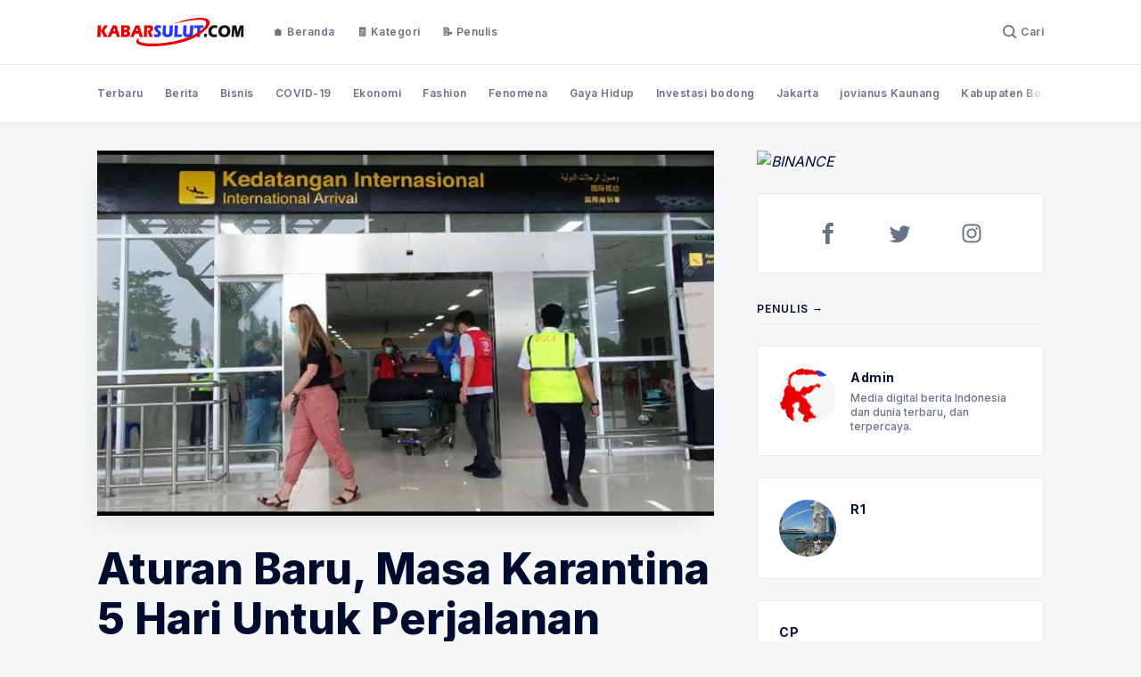

--- FILE ---
content_type: text/html; charset=utf-8
request_url: https://kabarsulut.com/aturan-baru-masa-karantina-5-hari-untuk-perjalanan-internasional/
body_size: 21738
content:
<!doctype html>
<html lang='id'>

<head>
  <meta charset='utf-8'>
  <meta http-equiv='X-UA-Compatible' content='IE=edge'>

  <title>Aturan Baru, Masa Karantina 5 Hari Untuk Perjalanan Internasional</title>
  <meta name='viewport' content='width=device-width, initial-scale=1.0'>

  
<link rel='preconnect' href='https://fonts.gstatic.com'>

<link rel='preconnect' href='https://fonts.gstatic.com' crossorigin>

<link rel='preload' as='style' href='https://fonts.googleapis.com/css2?family=Inter:wght@400;500;600;700;800;900&display=swap'>

<link rel='stylesheet' href='https://fonts.googleapis.com/css2?family=Inter:wght@400;500;600;700;800;900&display=swap' media='print' onload="this.media='all'">

<noscript>
  <link rel='stylesheet' href='https://fonts.googleapis.com/css2?family=Inter:wght@400;500;600;700;800;900&display=swap'>
</noscript>  <style>
@charset "UTF-8";/*! normalize.css v8.0.1 | MIT License | github.com/necolas/normalize.css */html{line-height:1.15;-webkit-text-size-adjust:100%}body{margin:0}main{display:block}h1{font-size:2em;margin:.67em 0}hr{box-sizing:content-box;height:0;overflow:visible}pre{font-family:monospace,monospace;font-size:1em}a{background-color:transparent}abbr[title]{border-bottom:none;text-decoration:underline;text-decoration:underline dotted}b,strong{font-weight:bolder}code,kbd,samp{font-family:monospace,monospace;font-size:1em}small{font-size:80%}sub,sup{font-size:75%;line-height:0;position:relative;vertical-align:baseline}sub{bottom:-.25em}sup{top:-.5em}img{border-style:none}button,input,optgroup,select,textarea{font-family:inherit;font-size:100%;line-height:1.15;margin:0}button,input{overflow:visible}button,select{text-transform:none}[type=button],[type=reset],[type=submit],button{-webkit-appearance:button}[type=button]::-moz-focus-inner,[type=reset]::-moz-focus-inner,[type=submit]::-moz-focus-inner,button::-moz-focus-inner{border-style:none;padding:0}[type=button]:-moz-focusring,[type=reset]:-moz-focusring,[type=submit]:-moz-focusring,button:-moz-focusring{outline:1px dotted ButtonText}fieldset{padding:.35em .75em .625em}legend{box-sizing:border-box;color:inherit;display:table;max-width:100%;padding:0;white-space:normal}progress{vertical-align:baseline}textarea{overflow:auto}[type=checkbox],[type=radio]{box-sizing:border-box;padding:0}[type=number]::-webkit-inner-spin-button,[type=number]::-webkit-outer-spin-button{height:auto}[type=search]{-webkit-appearance:textfield;outline-offset:-2px}[type=search]::-webkit-search-decoration{-webkit-appearance:none}::-webkit-file-upload-button{-webkit-appearance:button;font:inherit}details{display:block}summary{display:list-item}template{display:none}[hidden]{display:none}:root{--color-brand:#5869DA;--color-white:#FFFFFF;--color-dark:#000C2D;--color-text:#000C2D;--color-gray:#687385;--color-error:#CC3C64;--color-success:#07815C;--color-border:#EAECEE;--bg-gray:#F5F7F9;--bg-gray-darker:#EDEFF1;--bg-dark:#12245A;--bg-white:var(--color-white);--color-code-inline:var(--color-text);--bg-tag-list:linear-gradient(to left, var(--bg-white), rgba(255, 255, 255, 0))}code[class*=language-],pre[class*=language-]{color:#000;background:0 0;text-shadow:0 1px #fff;font-family:Consolas,Monaco,"Andale Mono","Ubuntu Mono",monospace;font-size:1em;text-align:left;white-space:pre;word-spacing:normal;word-break:normal;word-wrap:normal;line-height:1.5;-moz-tab-size:4;-o-tab-size:4;tab-size:4;-webkit-hyphens:none;-ms-hyphens:none;hyphens:none}code[class*=language-] ::-moz-selection,code[class*=language-]::-moz-selection,pre[class*=language-] ::-moz-selection,pre[class*=language-]::-moz-selection{text-shadow:none;background:#b3d4fc}code[class*=language-] ::selection,code[class*=language-]::selection,pre[class*=language-] ::selection,pre[class*=language-]::selection{text-shadow:none;background:#b3d4fc}@media print{code[class*=language-],pre[class*=language-]{text-shadow:none}}pre[class*=language-]{padding:1em;margin:.5em 0;overflow:auto}:not(pre)>code[class*=language-],pre[class*=language-]{background:#f5f2f0}:not(pre)>code[class*=language-]{padding:.1em;border-radius:.3em;white-space:normal}.token.cdata,.token.comment,.token.doctype,.token.prolog{color:#708090}.token.punctuation{color:#999}.token.namespace{opacity:.7}.token.boolean,.token.constant,.token.deleted,.token.number,.token.property,.token.symbol,.token.tag{color:#905}.token.attr-name,.token.builtin,.token.char,.token.inserted,.token.selector,.token.string{color:#690}.language-css .token.string,.style .token.string,.token.entity,.token.operator,.token.url{color:#9a6e3a;background:hsla(0,0%,100%,.5)}.token.atrule,.token.attr-value,.token.keyword{color:#07a}.token.class-name,.token.function{color:#dd4a68}.token.important,.token.regex,.token.variable{color:#e90}.token.bold,.token.important{font-weight:700}.token.italic{font-style:italic}.token.entity{cursor:help}.tooltipped{position:relative}.tooltipped::after{position:absolute;z-index:1000000;display:none;padding:.5em .75em;font:normal normal 11px/1.5 -apple-system,BlinkMacSystemFont,"Segoe UI",Helvetica,Arial,sans-serif,"Apple Color Emoji","Segoe UI Emoji";-webkit-font-smoothing:subpixel-antialiased;color:#fff;text-align:center;text-decoration:none;text-shadow:none;text-transform:none;letter-spacing:normal;word-wrap:break-word;white-space:pre;pointer-events:none;content:attr(aria-label);background:#1b1f23;border-radius:6px;opacity:0}.tooltipped::before{position:absolute;z-index:1000001;display:none;width:0;height:0;color:#1b1f23;pointer-events:none;content:"";border:6px solid transparent;opacity:0}@-webkit-keyframes tooltip-appear{from{opacity:0}to{opacity:1}}@keyframes tooltip-appear{from{opacity:0}to{opacity:1}}.tooltipped:active::after,.tooltipped:active::before,.tooltipped:focus::after,.tooltipped:focus::before,.tooltipped:hover::after,.tooltipped:hover::before{display:inline-block;text-decoration:none;-webkit-animation-name:tooltip-appear;animation-name:tooltip-appear;-webkit-animation-duration:.1s;animation-duration:.1s;-webkit-animation-fill-mode:forwards;animation-fill-mode:forwards;-webkit-animation-timing-function:ease-in;animation-timing-function:ease-in;-webkit-animation-delay:.4s;animation-delay:.4s}.tooltipped-no-delay:active::after,.tooltipped-no-delay:active::before,.tooltipped-no-delay:focus::after,.tooltipped-no-delay:focus::before,.tooltipped-no-delay:hover::after,.tooltipped-no-delay:hover::before{-webkit-animation-delay:0s;animation-delay:0s}.tooltipped-multiline:active::after,.tooltipped-multiline:focus::after,.tooltipped-multiline:hover::after{display:table-cell}.tooltipped-s::after,.tooltipped-se::after,.tooltipped-sw::after{top:100%;right:50%;margin-top:6px}.tooltipped-s::before,.tooltipped-se::before,.tooltipped-sw::before{top:auto;right:50%;bottom:-7px;margin-right:-6px;border-bottom-color:#1b1f23}.tooltipped-se::after{right:auto;left:50%;margin-left:-16px}.tooltipped-sw::after{margin-right:-16px}.tooltipped-n::after,.tooltipped-ne::after,.tooltipped-nw::after{right:50%;bottom:100%;margin-bottom:6px}.tooltipped-n::before,.tooltipped-ne::before,.tooltipped-nw::before{top:-7px;right:50%;bottom:auto;margin-right:-6px;border-top-color:#1b1f23}.tooltipped-ne::after{right:auto;left:50%;margin-left:-16px}.tooltipped-nw::after{margin-right:-16px}.tooltipped-n::after,.tooltipped-s::after{-webkit-transform:translateX(50%);transform:translateX(50%)}.tooltipped-w::after{right:100%;bottom:50%;margin-right:6px;-webkit-transform:translateY(50%);transform:translateY(50%)}.tooltipped-w::before{top:50%;bottom:50%;left:-7px;margin-top:-6px;border-left-color:#1b1f23}.tooltipped-e::after{bottom:50%;left:100%;margin-left:6px;-webkit-transform:translateY(50%);transform:translateY(50%)}.tooltipped-e::before{top:50%;right:-7px;bottom:50%;margin-top:-6px;border-right-color:#1b1f23}.tooltipped-align-right-1::after,.tooltipped-align-right-2::after{right:0;margin-right:0}.tooltipped-align-right-1::before{right:10px}.tooltipped-align-right-2::before{right:15px}.tooltipped-align-left-1::after,.tooltipped-align-left-2::after{left:0;margin-left:0}.tooltipped-align-left-1::before{left:5px}.tooltipped-align-left-2::before{left:10px}.tooltipped-multiline::after{width:-webkit-max-content;width:-moz-max-content;width:max-content;max-width:250px;word-wrap:break-word;white-space:pre-line;border-collapse:separate}.tooltipped-multiline.tooltipped-n::after,.tooltipped-multiline.tooltipped-s::after{right:auto;left:50%;-webkit-transform:translateX(-50%);transform:translateX(-50%)}.tooltipped-multiline.tooltipped-e::after,.tooltipped-multiline.tooltipped-w::after{right:100%}@media screen and (min-width:0\0){.tooltipped-multiline::after{width:250px}}.tooltipped-sticky::after,.tooltipped-sticky::before{display:inline-block}.tooltipped-sticky.tooltipped-multiline::after{display:table-cell}@-webkit-keyframes spin{100%{-webkit-transform:rotate(360deg);transform:rotate(360deg)}}@keyframes spin{100%{-webkit-transform:rotate(360deg);transform:rotate(360deg)}}.icon{position:relative;display:inline-block;width:25px;height:25px;overflow:hidden;fill:currentColor}.icon__cnt{width:100%;height:100%;background:inherit;fill:inherit;pointer-events:none;-webkit-transform:translateX(0);transform:translateX(0);-ms-transform:translate(.5px,-.3px)}.icon--m{width:50px;height:50px}.icon--l{width:100px;height:100px}.icon--xl{width:150px;height:150px}.icon--xxl{width:200px;height:200px}.icon__spinner{position:absolute;top:0;left:0;width:100%;height:100%}.icon--ei-spinner .icon__spinner,.icon--ei-spinner-2 .icon__spinner{-webkit-animation:spin 1s steps(12) infinite;animation:spin 1s steps(12) infinite}.icon--ei-spinner-3 .icon__spinner{-webkit-animation:spin 1.5s linear infinite;animation:spin 1.5s linear infinite}.icon--ei-sc-facebook{fill:#3b5998}.icon--ei-sc-github{fill:#333}.icon--ei-sc-google-plus{fill:#dd4b39}.icon--ei-sc-instagram{fill:#3f729b}.icon--ei-sc-linkedin{fill:#0976b4}.icon--ei-sc-odnoklassniki{fill:#ed812b}.icon--ei-sc-skype{fill:#00aff0}.icon--ei-sc-soundcloud{fill:#f80}.icon--ei-sc-tumblr{fill:#35465c}.icon--ei-sc-twitter{fill:#55acee}.icon--ei-sc-vimeo{fill:#1ab7ea}.icon--ei-sc-vk{fill:#45668e}.icon--ei-sc-youtube{fill:#e52d27}.icon--ei-sc-pinterest{fill:#bd081c}.icon--ei-sc-telegram{fill:#08c}img[data-action=zoom]{cursor:pointer;cursor:-webkit-zoom-in;cursor:-moz-zoom-in}.zoom-img,.zoom-img-wrap{position:relative;z-index:666;-webkit-transition:all .3s;transition:all .3s}img.zoom-img{cursor:pointer;cursor:-webkit-zoom-out;cursor:-moz-zoom-out}.zoom-overlay{z-index:420;background:#fff;position:fixed;top:0;left:0;right:0;bottom:0;pointer-events:none;filter:"alpha(opacity=0)";opacity:0;-webkit-transition:opacity .3s;transition:opacity .3s}.zoom-overlay-open .zoom-overlay{filter:"alpha(opacity=100)";opacity:1}.zoom-overlay-open,.zoom-overlay-transitioning{cursor:default}.commento-root{padding:32px!important}.commento-root .commento-markdown-help tr td pre{padding:initial;background:0 0}.commento-root blockquote{border-top:0;font-weight:inherit;-webkit-box-shadow:none;box-shadow:none}.commento-root .commento-markdown-help tr td{border:0}.commento-root .commento-markdown-help{border-collapse:initial}.zoom-overlay{background-color:var(--bg-gray)}.icon{width:24px;height:24px}.icon--m{width:48px;height:48px}html{-webkit-box-sizing:border-box;box-sizing:border-box}*,:after,:before{-webkit-box-sizing:inherit;box-sizing:inherit}blockquote,body,dd,dl,fieldset,figure,h1,h2,h3,h4,h5,h6,hr,legend,ol,p,pre,ul{margin:0;padding:0}li>ol,li>ul{margin-bottom:0}table{border-collapse:collapse;border-spacing:0}.o-grid{margin:0 auto;max-width:1142px;padding:0 16px}@media (min-width:40em){.o-grid{display:-webkit-box;display:-ms-flexbox;display:flex;-ms-flex-wrap:wrap;flex-wrap:wrap}}.o-grid .o-grid{padding:0}@media (min-width:40em){.o-grid .o-grid{margin-right:-16px;margin-left:-16px}}@media (min-width:64em){.o-grid .o-grid{margin-right:-24px;margin-left:-24px}}.o-grid--center{-webkit-box-align:center;-ms-flex-align:center;align-items:center}.o-grid--full{max-width:100vw}@media (min-width:40em){.o-grid__col{-webkit-box-flex:1;-ms-flex-positive:1;flex-grow:1;padding-right:16px;padding-left:16px}}@media (min-width:64em){.o-grid__col{-webkit-box-flex:1;-ms-flex-positive:1;flex-grow:1;padding-right:24px;padding-left:24px}}.o-grid__col--1-3-s{width:33.3333333333%}.o-grid__col--2-3-s{width:66.6666666667%}.o-grid__col--1-4-s{width:25%}.o-grid__col--2-4-s{width:50%}.o-grid__col--3-4-s{width:75%}.o-grid__col--4-4-s{width:100%}@media (min-width:40em){.o-grid__col--1-3-m{width:33.3333333333%}.o-grid__col--2-3-m{width:66.6666666667%}.o-grid__col--1-4-m{width:25%}.o-grid__col--2-4-m{width:50%}.o-grid__col--3-4-m{width:75%}.o-grid__col--9-10-m{width:90%}.o-grid__col--4-4-m{width:100%}}@media (min-width:64em){.o-grid__col--1-3-l{width:33.3333333333%}.o-grid__col--2-3-l{width:66.6666666667%}.o-grid__col--1-4-l{width:25%}.o-grid__col--2-4-l{width:50%}.o-grid__col--3-4-l{width:75%}.o-grid__col--4-4-l{width:100%}}.o-grid__col--full{width:100%}.o-grid__col--center{margin:0 auto;-webkit-box-flex:initial;-ms-flex-positive:initial;flex-grow:initial}.o-grid__col--end{margin-left:auto}.o-grid__col--initial-grow{-webkit-box-flex:initial;-ms-flex-positive:initial;flex-grow:initial}.c-site-container{display:-webkit-box;display:-ms-flexbox;display:flex;min-height:100vh;-webkit-box-orient:vertical;-webkit-box-direction:normal;-ms-flex-direction:column;flex-direction:column}.c-site-container .o-wrapper{-webkit-box-flex:1;-ms-flex:1 0 auto;flex:1 0 auto}.o-plain-list{margin:0;padding:0;list-style:none}body{direction:ltr;color:var(--color-text);font-size:16px;font-family:Inter,-apple-system,BlinkMacSystemFont,"Segoe UI",Helvetica,Arial,sans-serif,"Apple Color Emoji","Segoe UI Emoji","Segoe UI Symbol";line-height:1.5;background-color:var(--bg-gray);-webkit-font-smoothing:antialiased;-moz-osx-font-smoothing:grayscale}a{color:inherit;text-decoration:none}dd,ol,ul{margin-left:16px}img{height:auto;display:block;max-width:100%;font-style:italic}hr{border:0;margin-bottom:32px}hr.seperator{margin-top:32px;border-bottom:.5px solid var(--color-border)}h1,h2,h3,h4,h5,h6{font-weight:800}h1{font-size:56px;line-height:64px}h2{font-size:48px;line-height:56px}h3{font-size:40px;line-height:48px}h4{font-size:32px;line-height:40px}h5{font-size:24px;line-height:32px}h6{font-size:20px;line-height:24px}b,strong{font-weight:700}blockquote{padding:24px 0;font-size:24px;line-height:32px;border-top:8px solid var(--color-brand);-webkit-box-shadow:0 1px 0 0 var(--color-brand);box-shadow:0 1px 0 0 var(--color-brand)}@media (min-width:64em){blockquote{font-size:32px;line-height:40px}}li code,p code{color:var(--color-code-inline);padding:4px 8px;border-radius:2px;background-color:var(--bg-white)}code,code[class*=language-]{font-size:16px;line-height:24px;text-shadow:none}.kg-code-card,pre,pre[class*=language-]{width:100%;overflow-x:auto;border-radius:2px}pre,pre[class*=language-]{padding:32px;margin-top:32px;margin-bottom:0;background-color:var(--bg-white)}.kg-code-card pre{margin-top:0}.token.operator{background-color:transparent}input[type=color],input[type=date],input[type=datetime-local],input[type=datetime],input[type=email],input[type=month],input[type=number],input[type=password],input[type=search],input[type=tel],input[type=text],input[type=time],input[type=url],input[type=week],select,textarea{width:100%;display:block;padding:8px 16px;margin-bottom:16px;border:1px solid #dfe3e9;border-radius:2px;color:var(--color-text);background-color:var(--color-white);font-size:16px;line-height:24px;font-family:Inter,-apple-system,BlinkMacSystemFont,"Segoe UI",Helvetica,Arial,sans-serif,"Apple Color Emoji","Segoe UI Emoji","Segoe UI Symbol"}table{width:100%;max-width:100%;background-color:var(--bg-white)}table td,table th{text-align:left;padding:16px 32px;border-top:1px solid var(--color-border)}table thead th{white-space:nowrap}table tbody+tbody{border-top:2px solid var(--color-border)}.responsive-table{display:block;width:100%;overflow-x:auto}:lang(ar) *{letter-spacing:initial!important}:lang(ar) .c-nav__item{font-size:14px}:lang(ar) .icon--ei-chevron-right .icon__cnt{-webkit-transform:scaleX(-1);transform:scaleX(-1)}.c-header{position:relative;padding:20px 0;background-color:var(--bg-white);border-bottom:.5px solid var(--color-border)}.c-header__inner{position:relative;display:-webkit-box;display:-ms-flexbox;display:flex;-webkit-box-align:center;-ms-flex-align:center;align-items:center;-webkit-box-pack:justify;-ms-flex-pack:justify;justify-content:space-between}.c-logo{margin-right:32px}.c-logo__link{display:block;line-height:1;font-weight:700;font-size:22px;-webkit-transition:color .26s ease-in-out;transition:color .26s ease-in-out}.c-logo__link:active,.c-logo__link:focus,.c-logo__link:hover{color:var(--color-brand)}.c-logo__img{max-height:32px}@media (max-width:63.99em){.c-nav-wrap{display:-webkit-box;display:-ms-flexbox;display:flex;-webkit-box-align:center;-ms-flex-align:center;align-items:center;-webkit-box-orient:vertical;-webkit-box-direction:normal;-ms-flex-direction:column;flex-direction:column;position:fixed;top:0;bottom:0;right:0;left:0;z-index:10;width:100%;height:100vh;padding-top:72px;background-color:var(--bg-gray);opacity:0;visibility:hidden;-webkit-transform:scale(.96);transform:scale(.96)}.c-nav-wrap.is-active{opacity:1;visibility:visible;-webkit-transform:scale(1);transform:scale(1);-webkit-transition:all 250ms cubic-bezier(.694,0,.335,1);transition:all 250ms cubic-bezier(.694,0,.335,1)}}@media (min-width:64em){.c-nav-wrap{display:block;-webkit-box-flex:2;-ms-flex:2;flex:2;display:-webkit-box;display:-ms-flexbox;display:flex;-webkit-box-align:center;-ms-flex-align:center;align-items:center;-webkit-box-pack:justify;-ms-flex-pack:justify;justify-content:space-between}}@media (max-width:63.99em){.c-nav{width:100%;padding-left:32px;padding-right:32px}}@media (min-width:64em){.c-nav{display:-webkit-box;display:-ms-flexbox;display:flex;-webkit-box-align:center;-ms-flex-align:center;align-items:center;-webkit-box-pack:end;-ms-flex-pack:end;justify-content:flex-end}.c-nav--left{-webkit-box-pack:end;-ms-flex-pack:end;justify-content:end}.c-nav--right{-webkit-box-pack:end;-ms-flex-pack:end;justify-content:flex-end}}@media (min-width:64em){.c-nav__item:not(:last-child){margin-right:24px}}@media (max-width:63.99em){.c-nav__item{margin-bottom:16px}}.c-nav__link{display:-webkit-box;display:-ms-flexbox;display:flex;-webkit-box-align:center;-ms-flex-align:center;align-items:center;font-size:12px;line-height:16px;font-weight:600;white-space:nowrap;color:var(--color-gray);letter-spacing:.5px;-webkit-transition:color .26s;transition:color .26s}@media (max-width:63.99em){.c-nav__link{font-size:14px;line-height:22px}}.c-nav__link--current{color:var(--color-text)}.home-template .c-nav__link--current{color:var(--color-gray)}.c-nav__link:active,.c-nav__link:focus,.c-nav__link:hover{color:var(--color-text)}.c-nav__icon-search{width:16px;height:16px;margin-right:4px}.c-nav-toggle{position:absolute;top:50%;right:0;z-index:10;height:16px;width:24px;cursor:pointer;-webkit-transform:translateY(-50%);transform:translateY(-50%)}@media (min-width:64em){.c-nav-toggle{display:none}}.c-nav-toggle__icon{position:absolute;left:0;height:1px;width:24px;background:var(--color-text);cursor:pointer}.c-nav-toggle__icon:after,.c-nav-toggle__icon:before{content:"";display:block;height:100%;background-color:inherit}.c-nav-toggle__icon:before{-webkit-transform:translateY(16px);transform:translateY(16px)}.c-nav-toggle__icon:after{-webkit-transform:translateY(7px);transform:translateY(7px)}.c-nav-toggle--close .c-nav-toggle__icon{height:2px;background-color:transparent}.c-nav-toggle--close .c-nav-toggle__icon:after,.c-nav-toggle--close .c-nav-toggle__icon:before{position:relative;visibility:visible;background:var(--color-text)}.c-nav-toggle--close .c-nav-toggle__icon:before{top:9px;-webkit-transform:rotate(-45deg);transform:rotate(-45deg)}.c-nav-toggle--close .c-nav-toggle__icon:after{top:7px;-webkit-transform:rotate(45deg);transform:rotate(45deg)}.c-search{position:fixed;top:0;right:0;bottom:0;left:0;padding-top:72px;background:var(--bg-gray);z-index:-1;opacity:0;-webkit-transform:scale(.96);transform:scale(.96);-webkit-transition:opacity 250ms cubic-bezier(.8,0,.55,.94),z-index 250ms step-end,-webkit-transform 250ms cubic-bezier(.694,0,.335,1);transition:opacity 250ms cubic-bezier(.8,0,.55,.94),z-index 250ms step-end,-webkit-transform 250ms cubic-bezier(.694,0,.335,1);transition:transform 250ms cubic-bezier(.694,0,.335,1),opacity 250ms cubic-bezier(.8,0,.55,.94),z-index 250ms step-end;transition:transform 250ms cubic-bezier(.694,0,.335,1),opacity 250ms cubic-bezier(.8,0,.55,.94),z-index 250ms step-end,-webkit-transform 250ms cubic-bezier(.694,0,.335,1)}.c-search.is-active{z-index:101;opacity:1;-webkit-transform:scale(1);transform:scale(1);-webkit-transition:opacity 250ms cubic-bezier(.8,0,.55,.94),z-index 250ms step-start,-webkit-transform 250ms cubic-bezier(.8,0,.55,.94);transition:opacity 250ms cubic-bezier(.8,0,.55,.94),z-index 250ms step-start,-webkit-transform 250ms cubic-bezier(.8,0,.55,.94);transition:transform 250ms cubic-bezier(.8,0,.55,.94),opacity 250ms cubic-bezier(.8,0,.55,.94),z-index 250ms step-start;transition:transform 250ms cubic-bezier(.8,0,.55,.94),opacity 250ms cubic-bezier(.8,0,.55,.94),z-index 250ms step-start,-webkit-transform 250ms cubic-bezier(.8,0,.55,.94)}.c-search__form{display:-webkit-box;display:-ms-flexbox;display:flex;-webkit-box-pack:center;-ms-flex-pack:center;justify-content:center;-webkit-box-align:center;-ms-flex-align:center;align-items:center;position:relative}.c-search__icon{position:absolute;left:24px;fill:var(--color-gray);width:24px;height:24px}.c-search__input[type=search]{width:100%;margin-bottom:0;padding:16px;padding-left:56px;font-weight:600;border:.5px solid var(--color-border);color:var(--color-text);-webkit-appearance:none}.c-search__input[type=search]::-webkit-input-placeholder{opacity:1;color:var(--color-gray)}.c-search__input[type=search]::-moz-placeholder{opacity:1;color:var(--color-gray)}.c-search__input[type=search]::-ms-input-placeholder{opacity:1;color:var(--color-gray)}.c-search__input[type=search]::placeholder{opacity:1;color:var(--color-gray)}.c-search__close{display:-webkit-box;display:-ms-flexbox;display:flex;-webkit-box-pack:center;-ms-flex-pack:center;justify-content:center;-webkit-box-align:center;-ms-flex-align:center;align-items:center;position:absolute;top:16px;right:16px;width:48px;height:48px;cursor:pointer;border-radius:100%;background-color:var(--bg-white);border:4px solid var(--color-border)}@media (min-width:40em){.c-search__close{top:16px;right:24px}}@media (min-width:64em){.c-search__close{top:32px;right:32px}}.c-search__close .icon{fill:var(--color-gray);-webkit-transition:.5s;transition:.5s}.c-search__close:hover .icon{fill:var(--color-gray);-webkit-transform:rotate(90deg);transform:rotate(90deg)}.c-search-results{display:none;height:calc(100vh - 168px);overflow:auto;white-space:normal;margin-top:16px}@media (min-width:40em){.c-search-results{height:calc(100vh - 160px)}}.c-search-result{display:-webkit-box;display:-ms-flexbox;display:flex;-webkit-box-align:center;-ms-flex-align:center;align-items:center;line-height:1;padding:16px;background-color:var(--bg-white);border-radius:2px;border:.5px solid var(--color-border)}@media (min-width:64em){.c-search-result{padding:24px}}.c-search-result:not(:last-child){margin-bottom:24px}.c-search-result__content{-webkit-box-flex:1;-ms-flex:1;flex:1}.c-search-result__title{font-size:16px;line-height:24px;font-weight:700}@media (min-width:64em){.c-search-result__title{font-size:22px;line-height:32px}}.c-search-result__excerpt{overflow-y:hidden;display:-webkit-box;-webkit-line-clamp:2;-webkit-box-orient:vertical;font-size:14px;font-weight:500;line-height:22px;color:var(--color-gray)}.c-search-result__date{display:block;margin-top:8px;font-size:12px;font-weight:500;line-height:16px;color:var(--color-gray)}.c-search-result__media{margin-left:16px;background-color:var(--bg-white)}@media (min-width:64em){.c-search-result__media{margin-left:24px}}.c-search-result__image{display:block;width:72px;height:64px;background-repeat:no-repeat;background-position:center;background-size:cover;background-color:var(--bg-gray)}@media (min-width:64em){.c-search-result__image{width:128px;height:96px}}.c-search-result:active,.c-search-result:focus,.c-search-result:hover{color:var(--color-text)}.c-search-result:active .c-search-result__title,.c-search-result:focus .c-search-result__title,.c-search-result:hover .c-search-result__title{text-decoration:underline}.c-post-image-wrap{position:relative;margin-bottom:32px;background-color:var(--bg-gray-darker);-webkit-box-shadow:-8px 16px 24px -8px rgba(0,0,0,.08);box-shadow:-8px 16px 24px -8px rgba(0,0,0,.08)}.c-post-image-wrap:after{content:"";display:block;height:0;width:100%;padding-bottom:56.25%}.c-post-image{position:absolute;top:0;left:0;width:100%;height:100%;-o-object-fit:cover;object-fit:cover}.c-post-header{margin-bottom:32px}.c-post-header__title{margin-bottom:0;font-size:32px;line-height:40px}@media (min-width:40em){.c-post-header__title{font-size:40px;line-height:48px}}@media (min-width:64em){.c-post-header__title{font-size:48px;line-height:56px}}.c-post-header__excerpt{margin-left:auto;margin-right:auto;margin-top:16px;color:var(--color-gray);font-size:20px;line-height:24px}@media (min-width:64em){.c-post-header__excerpt{font-size:24px;line-height:32px}}.c-post-header__meta{margin-top:32px;font-size:12px;line-height:16px;letter-spacing:.5px}@media (min-width:40em){.c-post-header__meta{display:-webkit-box;display:-ms-flexbox;display:flex;-webkit-box-align:center;-ms-flex-align:center;align-items:center}}.c-post-header__author{display:-webkit-box;display:-ms-flexbox;display:flex;-webkit-box-align:center;-ms-flex-align:center;align-items:center}.c-post-header__author:active .c-post-card__author_name,.c-post-header__author:focus .c-post-card__author_name,.c-post-header__author:hover .c-post-card__author_name{color:var(--color-text)}.c-post-header__author_name{font-weight:600;-webkit-transition:color .26s;transition:color .26s}.c-post-header__date{font-size:12px;line-height:16px}.c-post-header__author_media{width:32px;height:32px;border-radius:100%;margin-right:8px;background-color:var(--bg-white)}.c-post-header__author_image{width:32px;height:32px;-o-object-fit:cover;object-fit:cover;border-radius:100%}.c-share{display:-webkit-box;display:-ms-flexbox;display:flex}@media (max-width:39.99em){.c-share{margin-top:16px;-webkit-box-pack:start;-ms-flex-pack:start;justify-content:flex-start}}@media (min-width:40em){.c-share{margin-left:auto}}.c-share__item:not(:last-child){margin-right:8px}.c-share__link{display:-webkit-box;display:-ms-flexbox;display:flex;-webkit-box-align:center;-ms-flex-align:center;align-items:center;-webkit-box-pack:center;-ms-flex-pack:center;justify-content:center;width:40px;height:40px;border-radius:100%;background-color:var(--bg-white);-webkit-transition:.5s;transition:.5s;border:.5px solid var(--color-border)}.c-share__link:active,.c-share__link:focus,.c-share__link:hover{opacity:.8}.c-post>*+*{margin-top:32px}.c-content{display:-webkit-box;display:-ms-flexbox;display:flex;-webkit-box-align:center;-ms-flex-align:center;align-items:center;-webkit-box-orient:vertical;-webkit-box-direction:normal;-ms-flex-direction:column;flex-direction:column;word-break:break-word}.c-content>*{min-width:100%}.c-content>*+*{margin-top:32px}.c-content a{color:var(--color-text);text-decoration:underline}.c-content a:active,.c-content a:focus,.c-content a:hover{color:var(--color-brand);text-decoration:underline}.c-content dl,.c-content fieldset,.c-content form,.c-content ol,.c-content p,.c-content ul{font-size:18px;line-height:28px}.c-content table{font-size:16px;line-height:24px;font-family:Inter,-apple-system,BlinkMacSystemFont,"Segoe UI",Helvetica,Arial,sans-serif,"Apple Color Emoji","Segoe UI Emoji","Segoe UI Symbol"}.c-content hr{display:-webkit-box;display:-ms-flexbox;display:flex;-webkit-box-align:center;-ms-flex-align:center;align-items:center;-webkit-box-pack:center;-ms-flex-pack:center;justify-content:center;position:relative;bottom:4px;margin-bottom:0}.c-content hr:before{content:". . .";color:var(--color-text)}.c-content h1,.c-content h2,.c-content h3,.c-content h4,.c-content h5,.c-content h6{margin-top:48px}.c-content h1:first-child,.c-content h2:first-child,.c-content h3:first-child,.c-content h4:first-child,.c-content h5:first-child,.c-content h6:first-child{margin-top:0}.c-content h1+*,.c-content h2+*,.c-content h3+*,.c-content h4+*,.c-content h5+*,.c-content h6+*{margin-top:8px}.c-content h1{font-size:40px;line-height:48px}.c-content h1+h2,.c-content h1+h3,.c-content h1+h4,.c-content h1+h5,.c-content h1+h6{margin-top:16px}.c-content h2{font-size:32px;line-height:40px}.c-content h2+h3,.c-content h2+h4,.c-content h2+h5,.c-content h2+h6{margin-top:16px}.c-content h3{font-size:24px;line-height:32px}.c-content h3+h4,.c-content h3+h5,.c-content h3+h6{margin-top:16px}.c-content h4{font-size:20px;line-height:24px}.c-content h4+h5,.c-content h4+h6{margin-top:8px}.c-content h5{font-size:16px;line-height:20px}.c-content h5+h6{margin-top:8px}.c-content dd,.c-content ol,.c-content ul{padding-left:8px;padding-right:16px}.c-content dd>*+*,.c-content ol>*+*,.c-content ul>*+*{margin-top:8px}.c-content dd:not(:root:root),.c-content ol:not(:root:root),.c-content ul:not(:root:root){-webkit-padding-start:16px}.c-content .gh-post-upgrade-cta{display:none;visibility:hidden}.kg-embed-card{display:-webkit-box;display:-ms-flexbox;display:flex;-webkit-box-align:center;-ms-flex-align:center;align-items:center;-webkit-box-orient:vertical;-webkit-box-direction:normal;-ms-flex-direction:column;flex-direction:column}.kg-embed-card>*{width:100%}.kg-card figcaption{width:100%;text-align:center;padding:16px;color:var(--color-gray);font-size:12px;line-height:16px;font-weight:600;letter-spacing:.5px;background-color:var(--bg-white)}.kg-image{margin:auto}.kg-width-full,.kg-width-wide{width:100%}.twitter-tweet{margin-top:0!important;margin-bottom:0!important;overflow:hidden!important;width:100%!important}.twitter-tweet+script+figcaption{background-color:var(--bg-gray)}.instagram-media{margin-bottom:0!important}.instagram-media+script+figcaption{background-color:var(--bg-gray)}.kg-gallery-container{display:-webkit-box;display:-ms-flexbox;display:flex;-webkit-box-orient:vertical;-webkit-box-direction:normal;-ms-flex-direction:column;flex-direction:column}.kg-gallery-row{display:-webkit-box;display:-ms-flexbox;display:flex;-webkit-box-orient:horizontal;-webkit-box-direction:normal;-ms-flex-direction:row;flex-direction:row;-webkit-box-pack:center;-ms-flex-pack:center;justify-content:center}.kg-gallery-image img{width:100%;height:100%}.kg-gallery-row:not(:first-of-type){margin-top:16px}@media (min-width:64em){.kg-gallery-row:not(:first-of-type){margin-top:24px}}.kg-gallery-image:not(:first-of-type){margin-left:16px}@media (min-width:64em){.kg-gallery-image:not(:first-of-type){margin-left:24px}}.kg-bookmark-card{width:100%}a.kg-bookmark-container{display:-webkit-box;display:-ms-flexbox;display:flex;min-height:144px;color:var(--color-text);text-decoration:none;background-color:var(--bg-white);border-radius:2px}a.kg-bookmark-container:active,a.kg-bookmark-container:focus,a.kg-bookmark-container:hover{text-decoration:none}a.kg-bookmark-container:active .kg-bookmark-title,a.kg-bookmark-container:focus .kg-bookmark-title,a.kg-bookmark-container:hover .kg-bookmark-title{color:var(--color-brand)}.kg-card-hascaption a.kg-bookmark-container{border-bottom-left-radius:0;border-bottom-right-radius:0;-webkit-box-shadow:inset 0 -1px 0 0 var(--color-border);box-shadow:inset 0 -1px 0 0 var(--color-border)}.kg-bookmark-content{display:-webkit-box;display:-ms-flexbox;display:flex;-webkit-box-flex:1;-ms-flex-positive:1;flex-grow:1;-webkit-box-orient:vertical;-webkit-box-direction:normal;-ms-flex-direction:column;flex-direction:column;-webkit-box-align:start;-ms-flex-align:start;align-items:flex-start;-webkit-box-pack:start;-ms-flex-pack:start;justify-content:start;padding:24px}@media (min-width:64em){.kg-bookmark-content{padding:32px}}.kg-bookmark-title{font-size:16px;line-height:20px;font-weight:700;-webkit-transition:color .26s ease-in-out;transition:color .26s ease-in-out}.kg-bookmark-description{color:var(--color-gray);font-size:12px;line-height:16px;font-weight:500;margin-top:8px;max-height:48px;overflow-y:hidden;display:-webkit-box;-webkit-line-clamp:2;-webkit-box-orient:vertical}.kg-bookmark-metadata{display:-webkit-box;display:-ms-flexbox;display:flex;-ms-flex-wrap:wrap;flex-wrap:wrap;-webkit-box-align:center;-ms-flex-align:center;align-items:center;margin-top:8px;color:var(--color-gray);font-size:12px;line-height:16px}.kg-bookmark-publisher{overflow:hidden;text-overflow:ellipsis;white-space:nowrap;max-width:240px}.kg-bookmark-icon{width:24px;height:24px;border-radius:24px;margin-right:8px}.kg-bookmark-author:after{content:"•";margin:0 8px}.kg-bookmark-thumbnail{position:relative;min-width:33%;max-height:100%}.kg-bookmark-thumbnail img{position:absolute;top:0;left:0;width:100%;height:100%;-o-object-fit:cover;object-fit:cover}@media (max-width:39.99em){.kg-bookmark-container{-webkit-box-orient:vertical;-webkit-box-direction:normal;-ms-flex-direction:column;flex-direction:column}.kg-bookmark-thumbnail{-webkit-box-ordinal-group:2;-ms-flex-order:1;order:1;width:100%;min-height:160px}.kg-bookmark-content{-webkit-box-ordinal-group:3;-ms-flex-order:2;order:2}}.c-btn{display:inline-block;padding:16px 32px;color:var(--color-white);background-color:var(--color-dark);font-size:12px;line-height:16px;font-weight:600;font-family:Inter,-apple-system,BlinkMacSystemFont,"Segoe UI",Helvetica,Arial,sans-serif,"Apple Color Emoji","Segoe UI Emoji","Segoe UI Symbol";letter-spacing:.5px;text-align:center;text-transform:initial;white-space:nowrap;border:none;cursor:pointer;border-radius:2px;-webkit-transition:all .26s ease-in-out;transition:all .26s ease-in-out}.c-btn:active,.c-btn:focus,.c-btn:hover{opacity:.9;text-decoration:none}.c-btn--disabled{opacity:.5;cursor:not-allowed}.c-btn--full{width:100%}.c-btn--fit-content{width:-webkit-fit-content;width:-moz-fit-content;width:fit-content}.c-btn--small{padding:8px 16px}.c-btn--outline{color:var(--color-brand);background-color:var(--bg-white);-webkit-box-shadow:inset 0 0 0 1px var(--color-brand);box-shadow:inset 0 0 0 1px var(--color-brand)}.c-btn--outline:active,.c-btn--outline:focus,.c-btn--outline:hover{color:var(--color-white);background-color:var(--color-brand)}.c-btn--action{color:var(--color-white);background-color:var(--color-brand)}.c-btn--danger{color:var(--color-white);background-color:var(--color-error)}.c-btn--dark{color:var(--color-white);background-color:var(--bg-dark)}.c-btn--loading,.c-btn.loading,.c-subscribe-form .c-btn{display:-webkit-box;display:-ms-flexbox;display:flex;-webkit-box-align:center;-ms-flex-align:center;align-items:center;-webkit-box-pack:center;-ms-flex-pack:center;justify-content:center}@-webkit-keyframes spin{0%{-webkit-transform:rotate(0)}100%{-webkit-transform:rotate(360deg)}}.c-btn--loading:after,.c-btn.loading:after,.c-subscribe-form .c-btn:after{margin-left:8px;content:"";display:block;height:16px;width:16px;border:2px solid var(--color-white);border-radius:100%;border-right-color:transparent;border-top-color:transparent;-webkit-animation:spin .5s infinite linear;animation:spin .5s infinite linear}.c-post-card{position:relative;display:-webkit-box;display:-ms-flexbox;display:flex;width:100%;overflow:hidden;-webkit-box-orient:vertical;-webkit-box-direction:normal;-ms-flex-direction:column;flex-direction:column;margin-bottom:32px;background-color:var(--bg-white);border-radius:2px;-webkit-box-shadow:inset 0 0 0 1px var(--color-border);box-shadow:inset 0 0 0 1px var(--color-border)}.c-post-card__media{overflow:hidden;background-color:var(--bg-gray-darker)}.c-post-card__image-wrap{display:block;position:relative;padding-top:56.25%}.c-post-card__image{position:absolute;top:0;left:0;width:100%;height:100%;-o-object-fit:cover;object-fit:cover}.c-post-card__content{-webkit-box-flex:1;-ms-flex-positive:1;flex-grow:1;padding:24px}@media (min-width:64em){.c-post-card__content{padding:32px}}.c-post-card__title{font-weight:900;font-size:20px;line-height:24px}@media (min-width:40em){.c-post-card__title{font-size:24px;line-height:32px}}@media (min-width:64em){.c-post-card__title{font-size:32px;line-height:40px}}.c-post-card__url:after{content:"";position:absolute;left:0;top:0;right:0;bottom:0;z-index:1}.c-post-card__visibility{display:inline-block;font-size:12px;line-height:16px;font-weight:500;color:var(--color-success)}.c-post-card__visibility span{display:none}.c-post-card__visibility--members .members,.c-post-card__visibility--paid .paid,.c-post-card__visibility--public .public{display:block}.c-post-card__excerpt{font-size:14px;line-height:22px;font-weight:500;color:var(--color-gray);margin-top:8px;overflow-y:hidden;display:-webkit-box;-webkit-line-clamp:3;-webkit-box-orient:vertical}.c-post-card__meta{display:-webkit-box;display:-ms-flexbox;display:flex;-webkit-box-align:center;-ms-flex-align:center;align-items:center;-webkit-box-pack:justify;-ms-flex-pack:justify;justify-content:space-between;position:relative;z-index:2;font-size:12px;line-height:16px;font-weight:500;letter-spacing:.5px;margin-top:16px;padding-top:16px;border-top:.5px solid var(--color-border)}.c-post-card__author{display:-webkit-box;display:-ms-flexbox;display:flex;-webkit-box-align:center;-ms-flex-align:center;align-items:center;color:var(--color-gray);white-space:nowrap}.c-post-card__author:active .c-post-card__author_name,.c-post-card__author:focus .c-post-card__author_name,.c-post-card__author:hover .c-post-card__author_name{color:var(--color-text)}.c-post-card__author_name{font-weight:600;-webkit-transition:color .26s;transition:color .26s}.c-post-card__date{color:var(--color-gray);font-size:12px;line-height:16px;font-weight:500}.c-post-card__author_media{width:32px;height:32px;margin-right:8px;border-radius:100%;background-color:var(--bg-gray)}.c-post-card__author_image{-o-object-fit:cover;object-fit:cover;width:32px;height:32px;min-width:32px;border-radius:100%}.c-post-card__tag{color:var(--color-brand);margin-left:16px}.c-post-card:active .c-post-card__url,.c-post-card:focus .c-post-card__url,.c-post-card:hover .c-post-card__url{text-decoration:underline}@media (max-width:63.99em){.c-pagination{margin-bottom:32px}}.c-subscribe{word-break:break-word;padding:32px 24px 40px;color:var(--color-white);border-radius:2px;background-color:var(--color-text);background-repeat:no-repeat;background-position:right -80px top -120px;background-image:url([data-uri])}@media (min-width:40em){.c-subscribe--center{display:-webkit-box;display:-ms-flexbox;display:flex;-webkit-box-orient:vertical;-webkit-box-direction:normal;-ms-flex-direction:column;flex-direction:column;-webkit-box-align:center;-ms-flex-align:center;align-items:center}}.c-subscribe-form .c-alert{display:none}.c-subscribe-form .c-btn{width:100%;line-height:24px}.c-subscribe-form .c-btn:after{display:none}.c-subscribe-form.loading .c-btn:after{display:block}.c-subscribe-form.error .c-alert--error,.c-subscribe-form.invalid .c-alert--invalid,.c-subscribe-form.success .c-alert--success{display:block}@media (min-width:40em){.c-subscribe-form--compact{display:-webkit-box;display:-ms-flexbox;display:flex;-ms-flex-wrap:wrap;flex-wrap:wrap;-webkit-box-orient:vertical;-webkit-box-direction:normal;-ms-flex-direction:column;flex-direction:column}.c-subscribe-form--compact .form-group{display:-webkit-box;display:-ms-flexbox;display:flex}.c-subscribe-form--compact .c-btn{-webkit-box-flex:3;-ms-flex:3;flex:3;line-height:initial;border-top-left-radius:0;border-bottom-left-radius:0}.c-subscribe-form--compact .c-subscribe-form__input[type=email]{margin:0;background-color:var(--bg-gray);border-top-right-radius:0;border-bottom-right-radius:0}}.c-social-icons{display:-webkit-box;display:-ms-flexbox;display:flex;-webkit-box-pack:center;-ms-flex-pack:center;justify-content:center;padding:24px;background-color:var(--bg-white);border-radius:2px;border:.5px solid var(--color-border)}.c-social-icons__item{width:40px;height:40px}.c-social-icons__icon{display:-webkit-box;display:-ms-flexbox;display:flex;-webkit-box-align:center;-ms-flex-align:center;align-items:center;-webkit-box-pack:center;-ms-flex-pack:center;justify-content:center;width:40px;height:40px;fill:var(--color-gray);-webkit-transition:fill .5s;transition:fill .5s}.c-social-icons__icon:active,.c-social-icons__icon:focus,.c-social-icons__icon:hover{fill:var(--color-text)}.c-footer{padding:40px 0;margin-top:40px;background-color:var(--bg-white);border-top:.5px solid var(--color-border)}@media (min-width:64em){.c-footer{padding-top:80px}}@media (max-width:63.99em){.c-footer__section:not(:last-child){margin-bottom:16px;padding-bottom:16px}}@media (max-width:39.99em){.c-footer__section:not(:last-child){margin-bottom:24px;padding-bottom:24px;border-bottom:.5px solid var(--color-border)}}.c-footer__headline{margin-bottom:16px;font-size:14px;line-height:22px;font-weight:500;text-transform:uppercase;letter-spacing:.5px}.c-footer__copyright{color:var(--color-gray);text-align:center}@media (min-width:40em){.c-footer__copyright{padding-top:16px;margin-top:32px;border-top:.5px solid var(--color-border)}}.c-footer__copyright a{color:var(--color-gray);-webkit-transition:color .26s;transition:color .26s}.c-footer__copyright a:active,.c-footer__copyright a:focus,.c-footer__copyright a:hover{color:var(--color-brand)}.c-footer-list li{margin:0}.c-footer-list a{display:block;padding:0;font-weight:400;font-size:14px;line-height:22px;margin-bottom:4px;padding-bottom:4px;-webkit-transition:color .26s ease-in-out;transition:color .26s ease-in-out}.c-footer-list a:active,.c-footer-list a:focus,.c-footer-list a:hover{color:var(--color-brand)}.c-title-bar{display:-webkit-box;display:-ms-flexbox;display:flex;-webkit-box-align:baseline;-ms-flex-align:baseline;align-items:baseline;-webkit-box-pack:justify;-ms-flex-pack:justify;justify-content:space-between;margin-bottom:24px;border-bottom:1px solid var(--color-border)}.c-title-bar__title{margin-bottom:0;padding-bottom:8px;font-size:12px;line-height:16px;font-weight:600;text-transform:uppercase;letter-spacing:1px}.c-title-bar__link{display:-webkit-box;display:-ms-flexbox;display:flex;-webkit-box-align:center;-ms-flex-align:center;align-items:center;-webkit-transition:.5s;transition:.5s}.c-title-bar__link:active,.c-title-bar__link:focus,.c-title-bar__link:hover{color:var(--color-brand)}.c-card-author{width:100%;display:-webkit-box;display:-ms-flexbox;display:flex;padding:24px;background-color:var(--bg-white);border-radius:2px;border:.5px solid var(--color-border)}.c-card-author__media{width:80px;height:80px;border-radius:100%;margin-right:24px;background-color:var(--bg-gray)}.c-card-author__image{-o-object-fit:cover;object-fit:cover;width:80px;height:80px;min-width:80px;border-radius:100%}.c-card-author__name{font-size:18px;line-height:28px;font-weight:700}.c-card-author__name a{-webkit-transition:.5s;transition:.5s}.c-card-author__name a:active,.c-card-author__name a:focus,.c-card-author__name a:hover{color:var(--color-brand)}.c-card-author__bio{font-size:16px;line-height:24px;color:var(--color-gray)}.c-card-author .icon{fill:var(--color-text);vertical-align:sub;-webkit-transition:.5s;transition:.5s}.c-card-author .icon:active,.c-card-author .icon:focus,.c-card-author .icon:hover{fill:var(--color-brand)}.c-card-author-mini{width:100%;display:-webkit-box;display:-ms-flexbox;display:flex;padding:24px;background-color:var(--bg-white);border-radius:2px;border:.5px solid var(--color-border)}.c-card-author-mini:not(:last-child){margin-bottom:24px}.c-card-author-mini__media{width:64px;height:64px;border-radius:100%;margin-right:16px;background-color:var(--bg-gray)}.c-card-author-mini__image{-o-object-fit:cover;object-fit:cover;width:64px;height:64px;min-width:64px;border-radius:100%}.c-card-author-mini__name{font-size:14px;line-height:22px;font-weight:700;-webkit-transition:.5s;transition:.5s;letter-spacing:.5px}.c-card-author-mini__bio{color:var(--color-gray);font-size:12px;line-height:16px;font-weight:500;margin-top:4px}.c-card-author-mini:active,.c-card-author-mini:focus,.c-card-author-mini:hover{color:var(--color-brand)}.c-teaser{display:-webkit-box;display:-ms-flexbox;display:flex;-webkit-box-align:center;-ms-flex-align:center;align-items:center;padding:24px;background-color:var(--bg-white);border-radius:2px;border:.5px solid var(--color-border)}.c-teaser:not(:last-child){margin-bottom:24px}.c-teaser__media{margin-left:16px;background-color:var(--bg-gray)}.c-teaser__content{-webkit-box-flex:1;-ms-flex:1;flex:1}.c-teaser__image{display:block;width:80px;height:64px;-o-object-fit:cover;object-fit:cover;background-color:var(--bg-gray);border-radius:2px;-webkit-box-shadow:4px 4px 0 var(--bg-gray);box-shadow:4px 4px 0 var(--bg-gray)}.c-teaser__title{display:inline;font-size:16px;line-height:24px;font-weight:700}.c-teaser__date{display:block;color:var(--color-gray);font-size:12px;line-height:16px;font-weight:500;margin-top:8px}.c-teaser:active,.c-teaser:focus,.c-teaser:hover{color:var(--color-text)}.c-teaser:active .c-teaser__title,.c-teaser:focus .c-teaser__title,.c-teaser:hover .c-teaser__title{color:var(--color-text);text-decoration:underline}.c-widget{overflow:hidden;margin-bottom:32px}.c-archive{padding:32px;margin-bottom:32px;background-color:var(--bg-white);border-radius:2px;border:.5px solid var(--color-border)}.c-archive__title{font-size:24px;line-height:32px}.c-archive__description{margin-top:4px;color:var(--color-gray);font-size:16px;line-height:24px}.c-author{display:-webkit-box;display:-ms-flexbox;display:flex;-webkit-box-orient:vertical;-webkit-box-direction:normal;-ms-flex-direction:column;flex-direction:column;-webkit-box-align:center;-ms-flex-align:center;align-items:center;padding:32px;margin-bottom:32px;text-align:center;background-color:var(--bg-white);border-radius:2px;border:.5px solid var(--color-border)}@media (min-width:40em){.c-author{-webkit-box-orient:horizontal;-webkit-box-direction:normal;-ms-flex-direction:row;flex-direction:row;text-align:left;-webkit-box-align:start;-ms-flex-align:start;align-items:flex-start}}.c-author__media{width:80px;height:80px;border-radius:100%;margin-bottom:16px;background-color:var(--bg-gray)}@media (min-width:40em){.c-author__media{margin-bottom:0;margin-right:24px}}.c-author__image{-o-object-fit:cover;object-fit:cover;width:80px;height:80px;min-width:80px;border-radius:100%}.c-author__title{font-size:24px;line-height:32px}.c-author__bio{font-size:16px;line-height:24px;color:var(--color-gray)}.c-author__links{display:-webkit-box;display:-ms-flexbox;display:flex;-webkit-box-pack:center;-ms-flex-pack:center;justify-content:center;margin-top:8px;color:var(--color-gray)}@media (min-width:40em){.c-author__links{-webkit-box-pack:start;-ms-flex-pack:start;justify-content:flex-start}}.c-author__links-item{display:-webkit-box;display:-ms-flexbox;display:flex;-webkit-box-align:center;-ms-flex-align:center;align-items:center;font-size:12px}.c-author__links-item:not(:last-child){margin-right:8px}.c-author__links-icon{fill:var(--color-gray);vertical-align:bottom;-webkit-transition:.5s;transition:.5s}.c-author__links-icon:active,.c-author__links-icon:focus,.c-author__links-icon:hover{fill:var(--color-brand)}.c-tags{overflow:hidden;margin-bottom:-8px}@media (min-width:40em){.c-tags{margin-bottom:-16px}}.c-tags a{float:left;font-size:12px;line-height:16px;font-weight:500;letter-spacing:.5px;padding:8px 16px;margin-right:8px;margin-bottom:8px;color:var(--color-brand);background-color:var(--bg-white);border:.5px solid var(--color-border);border-radius:2px}@media (min-width:40em){.c-tags a{padding:8px 24px;margin-right:16px;margin-bottom:16px;line-height:24px}}.c-tag-card{width:100%;display:-webkit-box;display:-ms-flexbox;display:flex;-webkit-box-orient:vertical;-webkit-box-direction:normal;-ms-flex-direction:column;flex-direction:column;position:relative;margin-bottom:32px;background-color:var(--bg-white);-webkit-box-shadow:inset 0 0 0 1px var(--color-border);box-shadow:inset 0 0 0 1px var(--color-border)}.c-tag-card-wrap{display:-webkit-box;display:-ms-flexbox;display:flex}.c-tag-card__media{background-color:var(--bg-gray-darker)}.c-tag-card__image-wrap{display:block;position:relative;padding-top:56.25%}.c-tag-card__image{position:absolute;top:0;left:0;width:100%;height:100%;-o-object-fit:cover;object-fit:cover}.c-tag-card__content{display:-webkit-box;display:-ms-flexbox;display:flex;-webkit-box-flex:1;-ms-flex-positive:1;flex-grow:1;-webkit-box-orient:vertical;-webkit-box-direction:normal;-ms-flex-direction:column;flex-direction:column;padding:32px 32px 0 32px}.c-tag-card__title{font-size:16px;line-height:20px;font-weight:700}.c-tag-card__url:after{content:"";position:absolute;left:0;top:0;right:0;bottom:0;z-index:1}.c-tag-card__description{position:relative;z-index:2;font-size:14px;line-height:22px;font-weight:500;color:var(--color-gray);margin-top:8px;margin-bottom:16px}.c-tag-card__meta{font-size:12px;line-height:16px;font-weight:500;color:var(--color-gray);margin:16px 32px 0;padding:16px 0 32px 0;border-top:.5px solid var(--color-border)}.c-tag-card:active .c-tag-card__url,.c-tag-card:focus .c-tag-card__url,.c-tag-card:hover .c-tag-card__url{text-decoration:underline}.c-tags-list-container{margin-bottom:32px;background-color:var(--bg-white);-webkit-box-shadow:0 4px 12px rgba(0,0,0,.04);box-shadow:0 4px 12px rgba(0,0,0,.04)}.c-tags-list-wrap{position:relative}.c-tags-list-wrap:after{position:absolute;top:50%;right:0;content:"";height:16px;width:24px;background:var(--bg-tag-list);-webkit-transform:translate(0,-50%);transform:translate(0,-50%)}.c-tags-list{display:-webkit-box;display:-ms-flexbox;display:flex;-webkit-box-align:baseline;-ms-flex-align:baseline;align-items:baseline;overflow-x:scroll;-ms-overflow-style:none;scrollbar-width:none}.c-tags-list::-webkit-scrollbar{display:none}.c-tags-list:active{cursor:-webkit-grabbing;cursor:grabbing}.c-tags-list__item{font-size:12px;line-height:16px;font-weight:600;white-space:nowrap;letter-spacing:.5px}.c-tags-list__link{display:block;color:var(--color-gray);padding:24px 0;margin-right:16px;-webkit-transition:color .26s;transition:color .26s}@media (min-width:64em){.c-tags-list__link{margin-right:24px}}.c-tags-list__link--current{color:var(--color-text);-webkit-box-shadow:inset 0 -2px var(--color-text);box-shadow:inset 0 -2px var(--color-text)}.c-tags-list__link:active,.c-tags-list__link:focus,.c-tags-list__link:hover{color:var(--color-text)}@media (min-width:64em){.c-member-plans{display:-webkit-box;display:-ms-flexbox;display:flex;-webkit-box-align:stretch;-ms-flex-align:stretch;align-items:stretch;-webkit-box-pack:center;-ms-flex-pack:center;justify-content:center}.c-member-plan{-webkit-box-flex:1;-ms-flex:1 1 auto;flex:1 1 auto;display:-webkit-box;display:-ms-flexbox;display:flex;-webkit-box-orient:vertical;-webkit-box-direction:normal;-ms-flex-direction:column;flex-direction:column}.c-member-plan+.c-member-plan{margin-left:40px}}.c-member-plan{padding:32px;margin-bottom:32px;background-color:var(--bg-white);border-radius:2px;border:4px solid var(--color-border)}.c-member-plan--free{border:4px solid var(--color-brand)}.c-member-plan--premium{border:4px solid var(--bg-dark)}.c-member-plan__header{position:relative;padding-bottom:24px;color:var(--color-gray);text-align:center}.c-member-plan__title{margin-bottom:16px;color:var(--color-text);font-size:20px;line-height:24px;font-weight:700}.c-member-plan__sign{vertical-align:top;margin-top:4px;display:inline-block;font-size:18px;line-height:28px;font-weight:600}.c-member-plan__amount{font-size:48px;line-height:56px;color:var(--color-brand)}.c-member-plan__content{-webkit-box-flex:1;-ms-flex:1 1 auto;flex:1 1 auto;display:-webkit-box;display:-ms-flexbox;display:flex;-webkit-box-orient:vertical;-webkit-box-direction:normal;-ms-flex-direction:column;flex-direction:column;-webkit-box-pack:justify;-ms-flex-pack:justify;justify-content:space-between}.c-member-plan__list{margin:0;padding:0;margin-bottom:32px;list-style:none}.c-member-plan__list li{position:relative;font-size:12px;line-height:16px;font-weight:500;padding:0 0 16px 24px}.c-member-plan__list li:before{display:block;position:absolute;content:"✓";left:0;top:-4px;font-size:14px;line-height:22px;font-weight:800}.c-member-plan__list li:last-child{padding-bottom:0}.c-alert{font-weight:500;font-size:12px;line-height:16px;text-align:center;margin-top:8px;padding:8px 16px;background-color:var(--bg-white);border-radius:2px}.c-alert:empty{display:none}.c-alert--success{color:var(--color-success)}.c-alert--invalid{color:var(--color-error)}.c-alert--error{color:var(--color-error)}.c-post-upgrade-cta{position:relative;text-align:center;padding:24px;background-color:var(--bg-white);border:.5px solid var(--color-border)}@media (min-width:40em){.c-post-upgrade-cta{padding:40px}}@media (min-width:64em){.c-post-upgrade-cta{padding:56px}}.c-post-upgrade-cta__title{font-size:24px;line-height:32px;margin-bottom:24px}.u-type-sm{font-size:14px;line-height:22px}.u-type-xs{font-size:12px;line-height:16px}.u-type-500{font-weight:500}.u-type-600{font-weight:600}.u-type-uppercase{text-transform:uppercase}.u-type-italic{font-style:italic}.u-link{color:var(--color-brand)}.u-link:active,.u-link:focus,.u-link:hover{text-decoration:underline}.u-text-left{text-align:left}.u-text-right{text-align:right}.u-text-center{text-align:center}.u-text-justify{text-align:justify}.u-color-gray{color:var(--color-gray)}.u-color-error{color:var(--color-error)}.u-color-success{color:var(--color-success)}.u-bg-white{background-color:var(--bg-white)}.u-border{border:.5px solid var(--color-border)}.u-border-radius{border-radius:2px}.u-mt-8{margin-top:8px}.u-mt-16{margin-top:16px}.u-mb-8{margin-bottom:8px}.u-mb-16{margin-bottom:16px}.u-mb-24{margin-bottom:24px}.u-mb-32{margin-bottom:32px}.u-p-32{padding:32px}.lazyload,.lazyloading{opacity:0}.lazyloaded{opacity:1;-webkit-transition:opacity .5s ease;transition:opacity .5s ease}.u-hidden{display:none}.u-block{display:block}.u-hidden-visually{position:absolute;height:1px;width:1px;overflow:hidden;clip:rect(0 0 0 0);white-space:nowrap}
</style>
  <script>
    var site_url                            = 'https://kabarsulut.com',
        pagination_next_page_number         = '',
        pagination_available_pages_number   = '',
        pagination_loading_text             = 'Memuat',
        pagination_more_posts_text          = 'Lebih Banyak Artikel',
        clipboard_copied_text               = 'Tautan disalin ke clipboard';
  </script>
  <meta property="fb:app_id" content="474350867044248" />
  <link rel="icon" href="https://us-lax.idn.im/kabarsulut/2021/03/kabarsulut-favicon.png" type="image/png">
    <link rel="canonical" href="https://kabarsulut.com/aturan-baru-masa-karantina-5-hari-untuk-perjalanan-internasional/">
    <meta name="referrer" content="no-referrer-when-downgrade">
    
    <meta property="og:site_name" content="Kabar Sulut">
    <meta property="og:type" content="article">
    <meta property="og:title" content="Aturan Baru, Masa Karantina 5 Hari Untuk Perjalanan Internasional">
    <meta property="og:description" content="Kabarsulut.com  - Guna mencegah penyebaran varian Covid-19 baru termsuk di antaranya Varian Mu (B.1.621), Pemerintah Pusat  melalui Kementrian Perhubungan melakukan Pembatasan pintu masuk internasional atau luar negeri (LN) yang diatur dalam Surat Edaran Kementrian Perhubungan Nomor 74 Tahun 2o21.

Surat edaran yang berlaku efektif tanggal 17 September">
    <meta property="og:url" content="https://kabarsulut.com/aturan-baru-masa-karantina-5-hari-untuk-perjalanan-internasional/">
    <meta property="og:image" content="https://us-lax.idn.im/kabarsulut/2021/10/bandara.jpg">
    <meta property="article:published_time" content="2021-10-18T06:05:11.000Z">
    <meta property="article:modified_time" content="2021-10-18T06:05:11.000Z">
    <meta property="article:tag" content="COVID-19">
    <meta property="article:tag" content="Kota Manado">
    
    <meta property="article:publisher" content="https://www.facebook.com/kabarsulutcom">
    <meta name="twitter:card" content="summary_large_image">
    <meta name="twitter:title" content="Aturan Baru, Masa Karantina 5 Hari Untuk Perjalanan Internasional">
    <meta name="twitter:description" content="Kabarsulut.com  - Guna mencegah penyebaran varian Covid-19 baru termsuk di antaranya Varian Mu (B.1.621), Pemerintah Pusat  melalui Kementrian Perhubungan melakukan Pembatasan pintu masuk internasional atau luar negeri (LN) yang diatur dalam Surat Edaran Kementrian Perhubungan Nomor 74 Tahun 2o21.

Surat edaran yang berlaku efektif tanggal 17 September">
    <meta name="twitter:url" content="https://kabarsulut.com/aturan-baru-masa-karantina-5-hari-untuk-perjalanan-internasional/">
    <meta name="twitter:image" content="https://us-lax.idn.im/kabarsulut/2021/10/bandara.jpg">
    <meta name="twitter:label1" content="Written by">
    <meta name="twitter:data1" content="Admin">
    <meta name="twitter:label2" content="Filed under">
    <meta name="twitter:data2" content="COVID-19, Kota Manado">
    <meta name="twitter:site" content="@kabarsulutcom">
    <meta property="og:image:width" content="1200">
    <meta property="og:image:height" content="675">
    
    <script type="application/ld+json">
{
    "@context": "https://schema.org",
    "@type": "Article",
    "publisher": {
        "@type": "Organization",
        "name": "Kabar Sulut",
        "url": "https://kabarsulut.com/",
        "logo": {
            "@type": "ImageObject",
            "url": "https://us-lax.idn.im/kabarsulut/2021/03/KabarSulut.com---Logo.svg"
        }
    },
    "author": {
        "@type": "Person",
        "name": "Admin",
        "image": {
            "@type": "ImageObject",
            "url": "https://us-lax.idn.im/kabarsulut/2021/03/kabarsulut-icon.png",
            "width": 1041,
            "height": 1195
        },
        "url": "https://kabarsulut.com/author/admin/",
        "sameAs": []
    },
    "headline": "Aturan Baru, Masa Karantina 5 Hari Untuk Perjalanan Internasional",
    "url": "https://kabarsulut.com/aturan-baru-masa-karantina-5-hari-untuk-perjalanan-internasional/",
    "datePublished": "2021-10-18T06:05:11.000Z",
    "dateModified": "2021-10-18T06:05:11.000Z",
    "image": {
        "@type": "ImageObject",
        "url": "https://us-lax.idn.im/kabarsulut/2021/10/bandara.jpg",
        "width": 1200,
        "height": 675
    },
    "keywords": "COVID-19, Kota Manado",
    "description": "Kabarsulut.com  - Guna mencegah penyebaran varian Covid-19 baru termsuk di antaranya Varian Mu (B.1.621), Pemerintah Pusat  melalui Kementrian Perhubungan melakukan Pembatasan pintu masuk internasional atau luar negeri (LN) yang diatur dalam Surat Edaran Kementrian Perhubungan Nomor 74 Tahun 2o21.\n\nSurat edaran yang berlaku efektif tanggal 17 September 2021 menegaskan, pintu masuk negara untuk penerbangan Internasional hanya ditetapkan melalui Bandara Soekarno Hatta Jakarta dan Bandara Sam Ratul",
    "mainEntityOfPage": "https://kabarsulut.com/aturan-baru-masa-karantina-5-hari-untuk-perjalanan-internasional/"
}
    </script>

    <meta name="generator" content="Ghost 5.130">
    <link rel="alternate" type="application/rss+xml" title="Kabar Sulut" href="https://kabarsulut.com/rss/">
    <script defer src="https://cdn.jsdelivr.net/ghost/portal@~2.51/umd/portal.min.js" data-i18n="true" data-ghost="https://kabarsulut.com/" data-key="f1e5537e4a6bc30f7576c4474a" data-api="https://kabarsulut.com/ghost/api/content/" data-locale="id" crossorigin="anonymous"></script><style id="gh-members-styles">.gh-post-upgrade-cta-content,
.gh-post-upgrade-cta {
    display: flex;
    flex-direction: column;
    align-items: center;
    font-family: -apple-system, BlinkMacSystemFont, 'Segoe UI', Roboto, Oxygen, Ubuntu, Cantarell, 'Open Sans', 'Helvetica Neue', sans-serif;
    text-align: center;
    width: 100%;
    color: #ffffff;
    font-size: 16px;
}

.gh-post-upgrade-cta-content {
    border-radius: 8px;
    padding: 40px 4vw;
}

.gh-post-upgrade-cta h2 {
    color: #ffffff;
    font-size: 28px;
    letter-spacing: -0.2px;
    margin: 0;
    padding: 0;
}

.gh-post-upgrade-cta p {
    margin: 20px 0 0;
    padding: 0;
}

.gh-post-upgrade-cta small {
    font-size: 16px;
    letter-spacing: -0.2px;
}

.gh-post-upgrade-cta a {
    color: #ffffff;
    cursor: pointer;
    font-weight: 500;
    box-shadow: none;
    text-decoration: underline;
}

.gh-post-upgrade-cta a:hover {
    color: #ffffff;
    opacity: 0.8;
    box-shadow: none;
    text-decoration: underline;
}

.gh-post-upgrade-cta a.gh-btn {
    display: block;
    background: #ffffff;
    text-decoration: none;
    margin: 28px 0 0;
    padding: 8px 18px;
    border-radius: 4px;
    font-size: 16px;
    font-weight: 600;
}

.gh-post-upgrade-cta a.gh-btn:hover {
    opacity: 0.92;
}</style>
    <script defer src="https://cdn.jsdelivr.net/ghost/sodo-search@~1.8/umd/sodo-search.min.js" data-key="f1e5537e4a6bc30f7576c4474a" data-styles="https://cdn.jsdelivr.net/ghost/sodo-search@~1.8/umd/main.css" data-sodo-search="https://kabarsulut.com/" data-locale="id" crossorigin="anonymous"></script>
    
    <link href="https://kabarsulut.com/webmentions/receive/" rel="webmention">
    <script defer src="/public/cards.min.js?v=b3c94caa32"></script>
    <link rel="stylesheet" type="text/css" href="/public/cards.min.css?v=b3c94caa32">
    <script defer src="/public/member-attribution.min.js?v=b3c94caa32"></script><style>:root {--ghost-accent-color: #2434FF;}</style>
    <script>
  var search_api_key = '8cb7fd16439e4d66f10d9da438';
</script>
<style>
    :root {--color-brand: #2434FF;}
    .c-social-icons__item {margin:0 20px 0 20px;}
    .c-author__media,.c-card-author__media,.c-card-author-mini__media,.c-logo__img,.c-post-header__author_image,.c-post-card__author_media {pointer-events:none;}
    .c-post-image-wrap:after {padding-bottom: 59.25%}
    .c-post-card__image-wrap {padding-top: 59.25%}
    @media (max-width: 1024px) {
        .u-p-32 {padding:5px}
    }
    
    @media (min-width: 40em) {
    .js-grid {
      display: grid;
      grid-template-columns: repeat(2, 1fr);
      grid-column-gap: 40px;
    }

    .c-post-card__content {
      display: flex;
      flex-direction: column;
    }

    .c-post-card__title {
      font-size: 20px;
      line-height: 24px;
    }

    .c-post-card__excerpt {
      margin-bottom: 16px;
    }

    .c-post-card__meta {
      margin-top: auto;
    }
  }
</style>
</head>

<body class='post-template tag-covid-19 tag-manado tag-hash-import-2023-07-18-11-20 tag-hash-import-2023-11-27-06-52'>
  <div id="fb-root"></div> <script async defer crossorigin="anonymous" src="https://connect.facebook.net/id_ID/sdk.js#xfbml=1&version=v12.0&appId=474350867044248&autoLogAppEvents=1" nonce="IdzCJNFF"></script>
  <div class='c-site-container'>
    <header class='c-header'>

  <div class='o-grid o-grid--center'>
    <div class='o-grid__col'>
      <div class='c-header__inner'>
        <div class='c-logo'>
            <a href='https://kabarsulut.com'>
              <img class='c-logo__img' src='https://us-lax.idn.im/kabarsulut/2021/03/KabarSulut.com---Logo.svg' alt='Kabar Sulut' width='' height=''>
            </a>
        </div>

        <div class='c-nav-wrap'>
          <ul class='c-nav c-nav--left o-plain-list'>
              <li class='c-nav__item'>
    <a href='https://kabarsulut.com/' class='c-nav__link '>🏠 Beranda</a>
  </li>
  <li class='c-nav__item'>
    <a href='https://kabarsulut.com/kategori/' class='c-nav__link '>🧾 Kategori</a>
  </li>
  <li class='c-nav__item'>
    <a href='https://kabarsulut.com/authors/' class='c-nav__link '>📝 Penulis</a>
  </li>

          </ul>

          <ul class='c-nav c-nav--right  o-plain-list'>
            <li class='c-nav__item'>
              <a href='#' class='c-nav__link toggle-search-button js-search-toggle' aria-label='Cari'>
                <div class='c-nav__icon-search'>
                  <svg viewBox="0 0 18 18" version="1.1" xmlns="http://www.w3.org/2000/svg" xmlns:xlink="http://www.w3.org/1999/xlink">
  <g id="Krabi" stroke="none" stroke-width="1" fill="none" fill-rule="evenodd" stroke-linejoin="round">
    <g id="blog_home-[desktop]" transform="translate(-699.000000, -42.000000)" stroke="#687385" stroke-width="2">
      <g id="Icons/16px/search" transform="translate(700.000000, 43.000000)">
        <g id="search">
          <path d="M12.9032258,6.4516129 C12.9032258,10.0148883 10.0148883,12.9032258 6.4516129,12.9032258 C2.88833747,12.9032258 0,10.0148883 0,6.4516129 C0,2.88833747 2.88833747,0 6.4516129,0 C10.0148883,0 12.9032258,2.88833747 12.9032258,6.4516129 Z" id="Stroke-1"></path>
          <line x1="15.483871" y1="15.483871" x2="10.5806452" y2="10.5806452" id="Stroke-5"></line>
        </g>
      </g>
    </g>
  </g>
</svg>                </div>
                <span>Cari</span>
              </a>
            </li>
          </ul>
        </div>

        <div class='js-nav-toggle c-nav-toggle'>
          <span class='c-nav-toggle__icon'></span>
        </div>
      </div>
    </div>
  </div>

</header>

<div class='c-search js-search'>
  <div class='o-grid'>
    <div class='o-grid__col o-grid__col--4-4-s o-grid__col--3-4-m o-grid__col--center'>
      <form class='c-search__form'>
        <div class='c-search__icon'>
          <svg viewBox="0 0 18 18" version="1.1" xmlns="http://www.w3.org/2000/svg" xmlns:xlink="http://www.w3.org/1999/xlink">
  <g id="Krabi" stroke="none" stroke-width="1" fill="none" fill-rule="evenodd" stroke-linejoin="round">
    <g id="blog_home-[desktop]" transform="translate(-699.000000, -42.000000)" stroke="#687385" stroke-width="2">
      <g id="Icons/16px/search" transform="translate(700.000000, 43.000000)">
        <g id="search">
          <path d="M12.9032258,6.4516129 C12.9032258,10.0148883 10.0148883,12.9032258 6.4516129,12.9032258 C2.88833747,12.9032258 0,10.0148883 0,6.4516129 C0,2.88833747 2.88833747,0 6.4516129,0 C10.0148883,0 12.9032258,2.88833747 12.9032258,6.4516129 Z" id="Stroke-1"></path>
          <line x1="15.483871" y1="15.483871" x2="10.5806452" y2="10.5806452" id="Stroke-5"></line>
        </g>
      </g>
    </g>
  </g>
</svg>        </div>
        <label for='search-form-input' class='u-hidden-visually'>Cari Kabar Sulut</label>
        <input type='search' id='search-form-input' aria-label='Cari Kabar Sulut' class='c-search__input js-search-input' placeholder='Ketik untuk Mencari'>
      </form>
    </div>
  </div>

  <div class='o-grid'>
    <div class='o-grid__col o-grid__col--4-4-s o-grid__col--3-4-m o-grid__col--center'>
      <div class='c-search-results js-search-results'></div>
    </div>
  </div>

  <div class='c-search__close js-search-close'>
    <div data-icon='ei-close' data-size='s'></div>
  </div>
</div>
    <div class='c-tags-list-container'>
  <div class='o-grid'>
    <div class='o-grid__col o-grid__col--full'>
        <div class='c-tags-list-wrap'>
          <ul class='c-tags-list o-plain-list dragscroll'>
            <li class='c-tags-list__item'>
              <a href='/' class='c-tags-list__link'>Terbaru</a>
            </li>
              <li class='c-tags-list__item'>
                <a href='/kategori/berita/' class='c-tags-list__link'>Berita</a>
              </li>
              <li class='c-tags-list__item'>
                <a href='/kategori/bisnis/' class='c-tags-list__link'>Bisnis</a>
              </li>
              <li class='c-tags-list__item'>
                <a href='/kategori/covid-19/' class='c-tags-list__link'>COVID-19</a>
              </li>
              <li class='c-tags-list__item'>
                <a href='/kategori/ekonomi/' class='c-tags-list__link'>Ekonomi</a>
              </li>
              <li class='c-tags-list__item'>
                <a href='/kategori/fashion/' class='c-tags-list__link'>Fashion</a>
              </li>
              <li class='c-tags-list__item'>
                <a href='/kategori/fenomena/' class='c-tags-list__link'>Fenomena</a>
              </li>
              <li class='c-tags-list__item'>
                <a href='/kategori/gaya-hidup/' class='c-tags-list__link'>Gaya Hidup</a>
              </li>
              <li class='c-tags-list__item'>
                <a href='/kategori/investasi-bodong/' class='c-tags-list__link'>Investasi bodong</a>
              </li>
              <li class='c-tags-list__item'>
                <a href='/kategori/jakarta/' class='c-tags-list__link'>Jakarta</a>
              </li>
              <li class='c-tags-list__item'>
                <a href='/kategori/jovianus-kaunang/' class='c-tags-list__link'>jovianus Kaunang</a>
              </li>
              <li class='c-tags-list__item'>
                <a href='/kategori/kabupaten-bolaang-mongondow/' class='c-tags-list__link'>Kabupaten Bolaang Mongondow</a>
              </li>
              <li class='c-tags-list__item'>
                <a href='/kategori/kabupaten-bolaang-mongondow-utara/' class='c-tags-list__link'>Kabupaten Bolaang Mongondow Utara</a>
              </li>
              <li class='c-tags-list__item'>
                <a href='/kategori/kabupaten-kepulauan-sangihe/' class='c-tags-list__link'>Kabupaten Kepulauan Sangihe</a>
              </li>
              <li class='c-tags-list__item'>
                <a href='/kategori/kabupaten-kepulauan-siau-tagulandang-biaro/' class='c-tags-list__link'>Kabupaten Kepulauan Siau Tagulandang Biaro</a>
              </li>
              <li class='c-tags-list__item'>
                <a href='/kategori/kabupaten-kepulauan-talaud/' class='c-tags-list__link'>Kabupaten Kepulauan Talaud</a>
              </li>
              <li class='c-tags-list__item'>
                <a href='/kategori/kabupaten-minahasa/' class='c-tags-list__link'>Kabupaten Minahasa</a>
              </li>
              <li class='c-tags-list__item'>
                <a href='/kategori/kabupaten-minahasa-selatan/' class='c-tags-list__link'>Kabupaten Minahasa Selatan</a>
              </li>
              <li class='c-tags-list__item'>
                <a href='/kategori/kabupaten-minahasa-tenggara/' class='c-tags-list__link'>Kabupaten Minahasa Tenggara</a>
              </li>
              <li class='c-tags-list__item'>
                <a href='/kategori/kabupaten-minahasa-utara/' class='c-tags-list__link'>Kabupaten Minahasa Utara</a>
              </li>
              <li class='c-tags-list__item'>
                <a href='/kategori/kecantikan/' class='c-tags-list__link'>Kecantikan</a>
              </li>
              <li class='c-tags-list__item'>
                <a href='/kategori/kesehatan/' class='c-tags-list__link'>Kesehatan</a>
              </li>
              <li class='c-tags-list__item'>
                <a href='/kategori/ketenagakerjaan/' class='c-tags-list__link'>Ketenagakerjaan</a>
              </li>
              <li class='c-tags-list__item'>
                <a href='/kategori/bitung/' class='c-tags-list__link'>Kota Bitung</a>
              </li>
              <li class='c-tags-list__item'>
                <a href='/kategori/manado/' class='c-tags-list__link'>Kota Manado</a>
              </li>
              <li class='c-tags-list__item'>
                <a href='/kategori/tomohon/' class='c-tags-list__link'>Kota Tomohon</a>
              </li>
              <li class='c-tags-list__item'>
                <a href='/kategori/kriminal/' class='c-tags-list__link'>Kriminal</a>
              </li>
              <li class='c-tags-list__item'>
                <a href='/kategori/kuliner/' class='c-tags-list__link'>Kuliner</a>
              </li>
              <li class='c-tags-list__item'>
                <a href='/kategori/model-2/' class='c-tags-list__link'>Model</a>
              </li>
              <li class='c-tags-list__item'>
                <a href='/kategori/motivasi/' class='c-tags-list__link'>Motivasi</a>
              </li>
              <li class='c-tags-list__item'>
                <a href='/kategori/musik/' class='c-tags-list__link'>Musik</a>
              </li>
              <li class='c-tags-list__item'>
                <a href='/kategori/olahraga/' class='c-tags-list__link'>Olahraga</a>
              </li>
              <li class='c-tags-list__item'>
                <a href='/kategori/pendidikan/' class='c-tags-list__link'>Pendidikan</a>
              </li>
              <li class='c-tags-list__item'>
                <a href='/kategori/pengembangan-pariwisata/' class='c-tags-list__link'>Pengembangan Pariwisata</a>
              </li>
              <li class='c-tags-list__item'>
                <a href='/kategori/politik/' class='c-tags-list__link'>Politik</a>
              </li>
              <li class='c-tags-list__item'>
                <a href='/kategori/prostitusi-onilne/' class='c-tags-list__link'>Prostitusi onilne</a>
              </li>
              <li class='c-tags-list__item'>
                <a href='/kategori/protokol-kesehatan/' class='c-tags-list__link'>Protokol kesehatan</a>
              </li>
              <li class='c-tags-list__item'>
                <a href='/kategori/review/' class='c-tags-list__link'>Review</a>
              </li>
              <li class='c-tags-list__item'>
                <a href='/kategori/sosial/' class='c-tags-list__link'>Sosial</a>
              </li>
              <li class='c-tags-list__item'>
                <a href='/kategori/sulut/' class='c-tags-list__link'>Sulut</a>
              </li>
              <li class='c-tags-list__item'>
                <a href='/kategori/tips-dan-tutorial/' class='c-tags-list__link'>Tips &amp; Tutorial</a>
              </li>
              <li class='c-tags-list__item'>
                <a href='/kategori/tips-kesehatan/' class='c-tags-list__link'>Tips Kesehatan</a>
              </li>
              <li class='c-tags-list__item'>
                <a href='/kategori/tokoh/' class='c-tags-list__link'>Tokoh</a>
              </li>
              <li class='c-tags-list__item'>
                <a href='/kategori/trader-pemula/' class='c-tags-list__link'>Trader Pemula</a>
              </li>
              <li class='c-tags-list__item'>
                <a href='/kategori/trading-forex/' class='c-tags-list__link'>Trading forex</a>
              </li>
              <li class='c-tags-list__item'>
                <a href='/kategori/vaksinasi/' class='c-tags-list__link'>Vaksinasi</a>
              </li>
              <li class='c-tags-list__item'>
                <a href='/kategori/viral/' class='c-tags-list__link'>Viral</a>
              </li>
              <li class='c-tags-list__item'>
                <a href='/kategori/yayasan-god-bless-you/' class='c-tags-list__link'>yayasan god bless you</a>
              </li>
          </ul>
        </div>
    </div>
  </div>
</div>

<script>
  // Add current class the to current tag item if the URL matches the tag URL
  window.addEventListener('DOMContentLoaded', (event) => {
    var url_pathname = window.location.pathname;

    document.querySelectorAll('.c-tags-list__link').forEach(function(index) {
      var current_tag_item = index;
      if (url_pathname === current_tag_item.getAttribute('href')) {
        current_tag_item.className += ' ' + 'c-tags-list__link--current';
      }
    });
  });
</script>

    <main class='o-wrapper'>
      <div class='o-grid'>
        <div class='o-grid__col o-grid__col o-grid__col--center o-grid__col--9-10-m o-grid__col--2-3-l'>
          

<article class='c-post tag-covid-19 tag-manado tag-hash-import-2023-07-18-11-20 tag-hash-import-2023-11-27-06-52'>
    <figure class='c-post-image-wrap'>
    <img
      alt=''
      class='c-post-image lazyload'
      data-srcset='
        https://us-lax.idn.im/kabarsulut/2021/10/bandara.jpg 346w,
        https://us-lax.idn.im/kabarsulut/2021/10/bandara.jpg 692w,
        https://us-lax.idn.im/kabarsulut/2021/10/bandara.jpg 1384w'
      sizes='(min-width: 1260px) 692px, (min-width: 1040px) calc(34vw + 270px), (min-width: 640px) calc(90vw - 61px), calc(100vw - 32px)'
      data-src='https://us-lax.idn.im/kabarsulut/2021/10/bandara.jpg'
    >
  </figure>

<header class='c-post-header'>
  <h1 class='c-post-header__title'>Aturan Baru, Masa Karantina 5 Hari Untuk Perjalanan Internasional</h1>


    <div class='c-post-header__meta'>
        <a href='/author/admin/' class='c-post-header__author'>
            <div class='c-post-header__author_media'>
              <img class='c-post-header__author_image lazyload' data-src='https://us-lax.idn.im/kabarsulut/2021/03/kabarsulut-icon.png' alt='Admin' width='32' height='32'>
            </div>
          <div class='c-post-header__author_info'>
            <div class='c-post-header__author_name'>Admin</div>
            <time class='c-post-header__date' datetime='2021-10-18' title='18 Oktober 2021'>18 Okt 2021</time>
            <svg xmlns="http://www.w3.org/2000/svg" xmlns:xlink="http://www.w3.org/1999/xlink" aria-hidden="true" role="img" width="1em" height="1em" preserveAspectRatio="xMidYMid meet" viewBox="0 0 48 48"><g fill="none" stroke="#636b80" stroke-width="4"><path clip-rule="evenodd" d="M24 41c9.941 0 18-8.322 18-14c0-5.678-8.059-14-18-14S6 21.328 6 27c0 5.672 8.059 14 18 14z" stroke-linejoin="round"/><path d="M24 33a6 6 0 1 0 0-12a6 6 0 0 0 0 12z" stroke-linejoin="round"/><path d="M13.264 11.266l2.594 3.62" stroke-linecap="round"/><path d="M35.625 11.71l-2.595 3.62" stroke-linecap="round"/><path d="M24.009 7v6" stroke-linecap="round"/></g></svg> <span id='readers'>...</span>
          </div>
        </a>

      <ul class='c-share o-plain-list'>
  <li class='c-share__item'>
    <a class='c-share__link'
       title='Bagikan di Facebook'
       aria-label='Bagikan di Facebook'
       href="https://www.facebook.com/sharer/sharer.php?u=https://kabarsulut.com/aturan-baru-masa-karantina-5-hari-untuk-perjalanan-internasional/"
       onclick="window.open(this.href, 'facebook-share', 'width=580, height=296'); return false;">
      <span data-icon='ei-sc-facebook' data-size='s' class='c-share__icon'></span>
    </a>
  </li>

  <li class='c-share__item'>
    <a class='c-share__link'
       title='Bagikan di Twitter'
       aria-label='Bagikan di Twitter'
       href="https://twitter.com/share?text=Aturan%20Baru%2C%20Masa%20Karantina%205%20Hari%20Untuk%20Perjalanan%20Internasional&amp;url=https://kabarsulut.com/aturan-baru-masa-karantina-5-hari-untuk-perjalanan-internasional/"
       onclick="window.open(this.href, 'twitter-share', 'width=550, height=235'); return false;">
      <span data-icon='ei-sc-twitter' data-size='s' class='c-share__icon'></span>
    </a>
  </li>

  <li class='c-share__item'>
    <a class='c-share__link'
      title='Bagikan di LinkedIn'
      aria-label='Bagikan di LinkedIn'
      href="https://www.linkedin.com/shareArticle?mini=true&url=https://kabarsulut.com/aturan-baru-masa-karantina-5-hari-untuk-perjalanan-internasional/&title=Aturan%20Baru%2C%20Masa%20Karantina%205%20Hari%20Untuk%20Perjalanan%20Internasional"
      onclick="window.open(this.href, 'linkedin-share', 'width=580, height=296'); return false;">
      <span data-icon='ei-sc-linkedin' data-size='s' class='c-share__icon'></span>
    </a>
  </li>

  <li class='c-share__item'>
    <a class='c-share__link' title='Bagikan di Pinterest' aria-label='Bagikan di Pinterest' href="https://pinterest.com/pin/create/button/?url=https://kabarsulut.com/aturan-baru-masa-karantina-5-hari-untuk-perjalanan-internasional/&media=https://us-lax.idn.im/kabarsulut/2021/10/bandara.jpg&description=Aturan%20Baru%2C%20Masa%20Karantina%205%20Hari%20Untuk%20Perjalanan%20Internasional" onclick="window.open(this.href, 'pinterest-share', 'width=580, height=296'); return false;">
      <span data-icon='ei-sc-pinterest' data-size='s' class='c-share__icon'></span>
    </a>
  </li>

  <li class='c-share__item'>
    <a class='c-share__link' title='Bagikan melalui Email' aria-label='Bagikan melalui Email' href="/cdn-cgi/l/email-protection#[base64]">
      <span data-icon='ei-envelope' data-size='s' class='c-share__icon'></span>
    </a>
  </li>

  <li class='c-share__item'>
    <a class='c-share__link js-share__link--clipboard'
       title='Salin tautan'
       aria-label='Salin tautan'
       href='#'
       data-clipboard-text='https://kabarsulut.com/aturan-baru-masa-karantina-5-hari-untuk-perjalanan-internasional/'
       onclick='return false;'>
      <span data-icon='ei-link' data-size='s' class='c-share__icon'></span>
    </a>
  </li>
</ul>
    </div>
</header>
  <section class='c-content'>
    <p>Kabarsulut.com  - Guna mencegah penyebaran varian Covid-19 baru termsuk di antaranya Varian Mu (B.1.621), Pemerintah Pusat  melalui Kementrian Perhubungan melakukan Pembatasan pintu masuk internasional atau luar negeri (LN) yang diatur dalam Surat Edaran Kementrian Perhubungan Nomor 74 Tahun 2o21.</p><p>Surat edaran yang berlaku efektif tanggal 17 September 2021 menegaskan, pintu masuk negara untuk penerbangan Internasional hanya ditetapkan melalui Bandara Soekarno Hatta Jakarta dan Bandara Sam Ratulangi di Manado.</p><p>Sejumlah syarat perlu di penuhi oleh para pelaku perjalanan internasional untuk dapat masuk ke Indonesia.</p><p>Satgas Penanganan Covid-19 mengeluarkan Surat Edaran Nomor 20 Tahun 2021 tentang Protokol Kesehatan Perjalanan Internasional Pada Masa Pandemi Corona Virus Disease 2019 (Covid-19).</p><p>Dengan diberlakukannya SE No. 20 tahun 2021 ini maka SE No.18 tahun 2021 dan addendumnya yang salah satu poinnya mengatur tentang karantina 8 hari bagi pelaku perjalanan internasional secara resmi dicabut dan dinyatakan tidak berlaku.</p><p>SE No. 20 Tahun 2021 yang berlaku mulai tanggal 14 Oktober 2021 menyebutkan kriteria Warga Negara Asing (WNA) yang dapat masuk ke Indonesia merujuk pada permenkumham Nomor 34  Tahun 2021, sesuai skema TCA, dan mendapatkan pertimbangan/izin khusus secara tertulis dari kementerian/lembaga.</p><p>Terdapat perubahan pengaturan karantina yang sebelumnya 8x24 jam menjadi 5x24 jam untuk pelaku perjalanan internasional.</p><p>Berikut ringkasan poin aturan perjalanan internasional, diantaranya:</p><ol><li>Sertifikat vaksin dosis lengkap wajib menyatakan telah divaksin minimal 14 hari sebelum keberangkatan dan dilampirkan dalam bahasa inggris selain dengan bahasa negara asal.  </li><li>Hasil negatif RT-PCR 3x24 jam dari pengambilan sampel di negara asal dan mengisi e-HAC Indonesia.</li><li>Pada saat kedatangan, pelaku perjalanan internasional harus melakukan tes ulang RT-PCR dan diwajibkan menjalani karantina selama 5 x 24 jam.</li><li>Saat masa karantina memasuki hari keempat, pelaku perjalanan WNI dan WNA diminta melakukan tes RT-PCR kedua.</li><li>Wajib menggunakan aplikasi PeduliLindungi sebagai syarat melakukan perjalanan internasional masuk ke wilayah Indonesia.</li></ol><p>Pelaku perjalanan berstatus WNI, yaitu pekerja migran Indonesia (PMI), pelajar/mahasiswa atau pegawai pemerintah yang kembali dari perjalanan dinas luar negeri maka tempat karantina dan kewajiban RT-PCR biayanya ditanggung oleh pemerintah.</p><p>Bagi WNI di luar kriteria di atas dan bagi WNA, termasuk diplomat asing, diluar kepala perwakilan asing dan keluarga kepala perwakilan asing menjalani karantina di tempat akomodasi karantina biaya mandiri.</p><p>Tempat akomodasi karantina sebagaimana yang dimaksud wajib mendapatkan rekomendasi dari Satgas Penanganan Covid-19.</p><p>Lebih lanjut, aturan tersebut dapat diakses melalui tautan: <a href="https://covid19.go.id/storage/app/media/Regulasi/2021/Oktober/se-ka-satgas-nomor-20-tahun-2021-tentang-protokol-kesehatan-perjalanan-internasional-pada-masa-pandemi-corona-virus-disease-2019-covid-19.pdf?ref=kabarsulut.com">https://covid19.go.id/storage/app/media/Regulasi/2021/Oktober/se-ka-satgas-nomor-20-tahun-2021-tentang-protokol-kesehatan-perjalanan-internasional-pada-masa-pandemi-corona-virus-disease-2019-covid-19.pdf</a></p><p>“Kami sepenuhnya mendukung kebijakan pemerintah dengan menerapkan aturan yang berlaku dan  memperketat pengawasan bekerja sama dengan unsur terkait seperti Kantor Karantina Kesehatan Pelabuhan (KKP), Imigrasi, Bea Cukai, Otoritas Bandara, Satgas Covid-19 Daerah, maskapai dan instansi lainnya,” ujar Minggus E.T Gandeguai selaku General Manager Bandara Sam Ratulangi Manado.</p><p>Saat ini, Bandara Sam Ratulangi Manado melayani jadwal regular penerbangan internasional dari Scoot Tigerair dengan rute PP Singapore (SIN) – Manado (MDC) yang beroperasi sebanyak dua kali seminggu setiap Rabu dan Jumat.</p><p></p>
  </section>

      <section class='c-tags'>
        <a href="/kategori/covid-19/">COVID-19</a><a href="/kategori/manado/">Kota Manado</a>
      </section>

      <section class='c-card-author'>
    <div class='c-card-author__media'>
      <a href='/author/admin/'>
        <img class='c-card-author__image lazyload' data-src='https://us-lax.idn.im/kabarsulut/2021/03/kabarsulut-icon.png' alt='Admin' width='80' height='80'>
      </a>
    </div>

  <div class='c-card-author__content'>
    <h3 class='c-card-author__name'>
      <a href='/author/admin/'>Admin</a>
    </h3>

      <p class='c-card-author__bio'>Media digital berita Indonesia dan dunia terbaru, dan terpercaya.</p>
  </div>
</section>
    <div class="u-bg-white u-border u-border-radius u-p-32">
<div class="fb-comments" data-href="https://kabarsulut.com/aturan-baru-masa-karantina-5-hari-untuk-perjalanan-internasional/" data-width="100%" data-numposts="10" data-lazy="true"></div>
</div>
  <hr>
</article>


<!--
  Get related posts based on tags
 -->

    <div class='c-related'>
      <div class='c-title-bar'>
        <h3 class='c-title-bar__title'>Anda mungkin juga suka</h3>
      </div>
    <div class='js-grid'>
    <div class='c-post-card js-post-card post tag-bisnis tag-kuliner tag-manado'>
    <div class='c-post-card__media'>
      <div class='c-post-card__image-wrap'>
        <img
          alt='Inovasi Menu Baru di The People’s Cafe, Nasi Goreng Bakar'
          class='c-post-card__image lazyload'
          data-srcset='
            https://us-lax.idn.im/kabarsulut/2025/08/IMG-20250815-WA0031.jpg 346w,
            https://us-lax.idn.im/kabarsulut/2025/08/IMG-20250815-WA0031.jpg 692w,
            https://us-lax.idn.im/kabarsulut/2025/08/IMG-20250815-WA0031.jpg 1384w'
          sizes='(min-width: 1260px) 692px, (min-width: 1040px) calc(34vw + 270px), (min-width: 640px) calc(90vw - 61px), calc(100vw - 32px)'
          data-src='https://us-lax.idn.im/kabarsulut/2025/08/IMG-20250815-WA0031.jpg'
        >
      </div>
    </div>

  <div class='c-post-card__content'>
    <h2 class='c-post-card__title'>
      <a href='/inovasi-menu-baru-di-the-peoples-cafe-nasi-goreng-bakar/' class='c-post-card__url'>Inovasi Menu Baru di The People’s Cafe, Nasi Goreng Bakar</a>

      <div class='c-post-card__visibility c-post-card__visibility--public'>
        <span class='paid'>Berbayar</span>
        <span class='members'>Anggota</span>
        <span class='public'>Publik</span>
      </div>
    </h2>

    <p class='c-post-card__excerpt'>Manado, 15 Agustus 2025 - Nasi goreng selalu punya tempat spesial di hati dan perut para pengunjung The People’s Cafe.

Tapi kali ini, ada yang berbeda, karena The People’s Cafe menghadirkan inovasi terbaru: Nasi Goreng Bakar.

Tiga varian baru ini, Nasi Goreng Bakar Sei Matah, Nasi Goreng Bakar</p>

    <div class='c-post-card__meta'>
        <a href='/author/srisurya/' class='c-post-card__author'>
          <div class='c-post-card__author_info'>
            <div class='c-post-card__author_name'>CP</div>
            <time class='c-post-card__date' datetime='2025-08-15' title='15 Agustus 2025'>15 Agt 2025</time>
          </div>
        </a>

      <div class='c-post-card__tag'>
        <a href="/kategori/bisnis/">Bisnis</a>
      </div>
    </div>

  </div>
</div>    <div class='c-post-card js-post-card post tag-bisnis tag-manado tag-fashion'>
    <div class='c-post-card__media'>
      <div class='c-post-card__image-wrap'>
        <img
          alt='Paket Pernikahan Vow and Forever di Aryaduta Manado Mulai dari Rp5 Juta'
          class='c-post-card__image lazyload'
          data-srcset='
            https://us-lax.idn.im/kabarsulut/2025/08/wedding-akad-Aryaduta-Manado.webp 346w,
            https://us-lax.idn.im/kabarsulut/2025/08/wedding-akad-Aryaduta-Manado.webp 692w,
            https://us-lax.idn.im/kabarsulut/2025/08/wedding-akad-Aryaduta-Manado.webp 1384w'
          sizes='(min-width: 1260px) 692px, (min-width: 1040px) calc(34vw + 270px), (min-width: 640px) calc(90vw - 61px), calc(100vw - 32px)'
          data-src='https://us-lax.idn.im/kabarsulut/2025/08/wedding-akad-Aryaduta-Manado.webp'
        >
      </div>
    </div>

  <div class='c-post-card__content'>
    <h2 class='c-post-card__title'>
      <a href='/paket-pernikahan-vow-and-forever-di-aryaduta-manado-mulai-dari-rp5-juta/' class='c-post-card__url'>Paket Pernikahan Vow and Forever di Aryaduta Manado Mulai dari Rp5 Juta</a>

      <div class='c-post-card__visibility c-post-card__visibility--public'>
        <span class='paid'>Berbayar</span>
        <span class='members'>Anggota</span>
        <span class='public'>Publik</span>
      </div>
    </h2>

    <p class='c-post-card__excerpt'>Manado, KabarSulut – Aryaduta Manado kembali menghadirkan penawaran terbaik bagi pasangan yang sedang merencanakan hari istimewa mereka, bertajuk “Vow and Forever”.

Vow and Forever tersedia dalam tiga pilihan paket utama: Engagement, Lestari Akad Nikah, dan Resepsi Megah Mahligai.

Program ini dirancang untuk menjawab berbagai kebutuhan calon pengantin, dengan benefit menarik, termasuk</p>

    <div class='c-post-card__meta'>
        <a href='/author/srisurya/' class='c-post-card__author'>
          <div class='c-post-card__author_info'>
            <div class='c-post-card__author_name'>CP</div>
            <time class='c-post-card__date' datetime='2025-08-08' title='08 Agustus 2025'>08 Agt 2025</time>
          </div>
        </a>

      <div class='c-post-card__tag'>
        <a href="/kategori/bisnis/">Bisnis</a>
      </div>
    </div>

  </div>
</div></div>    </div>

        </div>
        <div class='o-grid__col o-grid__col o-grid__col--center o-grid__col--9-10-m o-grid__col--1-3-l'>
          <div class='c-sidebar'>
  <a href="https://accounts.binance.me/id/register?ref=NC7XD9MD"><img alt="BINANCE" title="BINANCE" src="https://i.ibb.co/4RJnxZf/binance.jpg" style="margin: auto;"></a>
<br>

  <div class='c-widget'>
  <ul class='c-social-icons o-plain-list'>
      <li class='c-social-icons__item'>
        <a href='https://www.facebook.com/kabarsulutcom' aria-label='Facebook' target='_blank' rel='noopener'>
          <span class='c-social-icons__icon' data-icon='ei-sc-facebook' data-size='s'></span>
        </a>
      </li>

      <li class='c-social-icons__item'>
        <a href='https://x.com/kabarsulutcom' aria-label='Twitter' target='_blank' rel='noopener'>
          <span class='c-social-icons__icon' data-icon='ei-sc-twitter' data-size='s'></span>
        </a>
      </li>

    <li class='c-social-icons__item'>
      <a href='https://www.instagram.com/kabarsulutcom' aria-label='Instagram' target='_blank' rel='noopener'>
        <span class='c-social-icons__icon' data-icon='ei-sc-instagram' data-size='s'></span>
      </a>
    </li>
  </ul>
</div>

  
  <div class='c-widget'>
  <div class='c-title-bar'>
    <h3 class='c-title-bar__title'><a href='https://kabarsulut.com/authors/' class='c-title-bar__link'>Penulis →</a></h3>
  </div>

      <a class='c-card-author-mini' href='/author/admin/'>
    <div class='c-card-author-mini__media'>
      <img class='c-card-author-mini__image lazyload' data-src='https://us-lax.idn.im/kabarsulut/2021/03/kabarsulut-icon.png' alt='' width='64' height='64'>
    </div>

  <div class='c-card-author-mini__content'>
    <h3 class='c-card-author-mini__name'>Admin</h3>
    <p class='c-card-author-mini__bio'>Media digital berita Indonesia dan dunia terbaru, dan terpercaya.</p>
  </div>
</a>      <a class='c-card-author-mini' href='/author/pemred/'>
    <div class='c-card-author-mini__media'>
      <img class='c-card-author-mini__image lazyload' data-src='//www.gravatar.com/avatar/e2c01aa738dd2c5829a7a078ea7212f0?s&#x3D;250&amp;d&#x3D;mm&amp;r&#x3D;x' alt='' width='64' height='64'>
    </div>

  <div class='c-card-author-mini__content'>
    <h3 class='c-card-author-mini__name'>R1</h3>
    <p class='c-card-author-mini__bio'></p>
  </div>
</a>      <a class='c-card-author-mini' href='/author/srisurya/'>

  <div class='c-card-author-mini__content'>
    <h3 class='c-card-author-mini__name'>CP</h3>
    <p class='c-card-author-mini__bio'></p>
  </div>
</a></div></div>
        </div>
      </div>
    </main>

    
<footer class='c-footer'>
  <div class='o-grid'>

    <div class='o-grid__col o-grid__col--4-4-s o-grid__col--2-4-m o-grid__col--1-3-l c-footer__section'>
      <p class='c-footer__headline'>Kabar Sulut</p>
      <p class='u-type-md u-color-gray'>Media Informasi Berita Terkini</p>
    </div>

      <div class='o-grid__col o-grid__col--initial-grow o-grid__col--4-4-s o-grid__col--2-4-m o-grid__col--1-3-l c-footer__section'>
        <p class='c-footer__headline'>Navigasi</p>
        <ul class='c-footer-list o-plain-list'>
            <li class='c-nav__item'>
    <a href='https://kabarsulut.com/kontak/' class='c-nav__link '>Kontak</a>
  </li>
  <li class='c-nav__item'>
    <a href='https://kabarsulut.com/sangkalan/' class='c-nav__link '>Sangkalan</a>
  </li>
  <li class='c-nav__item'>
    <a href='https://kabarsulut.com/kebijakan-privasi/' class='c-nav__link '>Kebijakan Privasi</a>
  </li>
  <li class='c-nav__item'>
    <a href='https://kabarsulut.com/ketentuan-layanan/' class='c-nav__link '>Ketentuan Layanan</a>
  </li>

        </ul>
      </div>

      <div class='o-grid__col o-grid__col--initial-grow o-grid__col--4-4-s o-grid__col--2-4-m o-grid__col--1-3-l c-footer__section'>
        <p class='c-footer__headline'>Newsletter</p>
        <form data-members-form='subscribe' class='c-subscribe-form '>
  <div class='form-group'>
    <label for='subscribe-email-footer' class='u-hidden-visually'>Alamat email Anda</label>
    <input type='email' name='email' class='c-subscribe-form__input' id='subscribe-email-footer' placeholder='Alamat email Anda' required data-members-email>
    <button type='submit' value='Berlangganan' class='c-btn c-btn--small c-btn--action c-subscribe-form__btn'>Berlangganan</button>
  </div>

  <div class='c-alert c-alert--success'>Silakan periksa inbox Anda dan klik tautan untuk mengkonfirmasi langganan Anda.</div>
  <div class='c-alert c-alert--invalid'>Harap masukkan alamat email yang valid!</div>
  <div class='c-alert c-alert--error'>Terjadi kesalahan, silakan coba lagi nanti.</div>
</form>      </div>

    <div class='o-grid__col o-grid__col--4-4-s c-footer__section'>
      <div class='u-type-xs c-footer__copyright'>
        &copy; 2025 Kabar Sulut -
        All Rights Reserved.
      </div>
    </div>

  </div>
</footer>
  </div>

  <script data-cfasync="false" src="/cdn-cgi/scripts/5c5dd728/cloudflare-static/email-decode.min.js"></script><script src='/assets/js/app.min.js?v=b3c94caa32'></script>
  <script>let xhr=new XMLHttpRequest;xhr.open("GET","https://api.countapi.xyz/hit/kabarsulut.com"+window.location.pathname.substring(0, 64)),xhr.responseType="json",xhr.onload=function(){document.getElementById("readers").innerText=this.response.value},xhr.send();</script>
  <script defer src='https://static.cloudflareinsights.com/beacon.min.js' data-cf-beacon='{"token": "198e4fe920264760ac924e44e1dba0ea"}'></script>
<script defer src="https://static.cloudflareinsights.com/beacon.min.js/vcd15cbe7772f49c399c6a5babf22c1241717689176015" integrity="sha512-ZpsOmlRQV6y907TI0dKBHq9Md29nnaEIPlkf84rnaERnq6zvWvPUqr2ft8M1aS28oN72PdrCzSjY4U6VaAw1EQ==" data-cf-beacon='{"version":"2024.11.0","token":"319201124a944e0c95b3023d1183ac9f","r":1,"server_timing":{"name":{"cfCacheStatus":true,"cfEdge":true,"cfExtPri":true,"cfL4":true,"cfOrigin":true,"cfSpeedBrain":true},"location_startswith":null}}' crossorigin="anonymous"></script>
</body>
</html>


--- FILE ---
content_type: image/svg+xml
request_url: https://us-lax.idn.im/kabarsulut/2021/03/KabarSulut.com---Logo.svg
body_size: 9657
content:
<?xml version="1.0" encoding="utf-8"?>
<svg viewBox="-341.758 96.812 1760.439 340.564" width="1760.439" height="340.564" xmlns="http://www.w3.org/2000/svg">
  <defs>
    <clipPath id="clip-path" transform="translate(-527.6 -1084.49)">
      <rect width="3000" height="3000" style="fill:none"/>
    </clipPath>
  </defs>
  <g id="Layer_2" data-name="Layer 2" transform="matrix(1, 0, 0, 1, -341.758148, 96.795784)">
    <g id="Layer_1-2" data-name="Layer 1">
      <g style="clip-path:url(#clip-path)">
        <path d="M527.6,1312.63q1.68-18.8,2.39-31.17,1.32-21.92,2.83-60,1-26.54,1.06-37.4v-8.65q14.65.21,20.18.2,3.69,0,19-.2l-4.15,75.11-2.12,62.14-19-.2q-4,0-20.1.2m44-72.44,19.67-30.65,15.9-25.52,4.92-8.64q16.35.21,22.14.2,1.59,0,21-.2l-37.07,53.55-6.94,10.75,6.5,11.88,36.72,61.07-21.61-.2q-7,0-23.81.2-11.34-24.45-37.42-72.44" transform="translate(-527.6 -1084.49)" style="fill:#e80000"/>
        <path d="M649.63,1312.63l7.29-14.48,45.44-97.93,4.84-11q2.1-4.83,5.89-13.88,15.45.21,22.57.2,12.39,0,22.93-.2l12.81,41.93L797.48,1298l5.09,14.68q-15.21-.2-18.47-.2-7.38,0-21.72.2-3.86-16.59-11.14-39H707q-7.63,17.7-15.8,39-16.35-.2-20.05-.2-6.67,0-21.54.2m68-68.27h27.29q-10.17-35.43-11.14-39Q728,1220.07,724,1229.5Z" transform="translate(-527.6 -1084.49)" style="fill:#e80000"/>
        <path d="M812.15,1312.63q1.83-22.11,2.45-34.79.89-17.29,1.71-47.46t.84-42.53q0-4.42-.09-12.47,11.69.3,18.54.3,9.57,0,22.31-.45t21.88-.45a121.18,121.18,0,0,1,15.64.7,35.76,35.76,0,0,1,10.76,3.22,25.69,25.69,0,0,1,7.69,5.73,29.36,29.36,0,0,1,5.35,9.65,42.3,42.3,0,0,1,2.2,13.78,46.14,46.14,0,0,1-1.27,11,35.61,35.61,0,0,1-3.6,9.3,29,29,0,0,1-5.23,6.79,28.05,28.05,0,0,1-5.67,4.22,44.59,44.59,0,0,1-7.42,3,40.6,40.6,0,0,1,7.47,2.06,25.32,25.32,0,0,1,6,3.72,26.43,26.43,0,0,1,5.76,6.58,31.28,31.28,0,0,1,3.82,9,42.21,42.21,0,0,1,1.27,10.51,46.21,46.21,0,0,1-2.19,14.38,35.53,35.53,0,0,1-6.15,11.56,28.59,28.59,0,0,1-8.7,7,38,38,0,0,1-11,4,139.86,139.86,0,0,1-16.65,1.21q-12.07.4-25.61.4l-23.1-.1Zm37.12-27.55h16.88a39.15,39.15,0,0,0,9.85-.9,14.85,14.85,0,0,0,5.89-2.92,12.36,12.36,0,0,0,3.21-4.93,19.34,19.34,0,0,0,1.19-6.93,16.1,16.1,0,0,0-1-5.84,10.61,10.61,0,0,0-2.9-4.22,11.47,11.47,0,0,0-4.74-2.46,36.54,36.54,0,0,0-8.79-.76H850.36Zm2-56.21h12.49a73.44,73.44,0,0,0,8.76-.35,23.76,23.76,0,0,0,5.05-1.25,10.16,10.16,0,0,0,4.27-3,12.53,12.53,0,0,0,2.55-4.73,18.84,18.84,0,0,0,.75-5.23,14,14,0,0,0-1.54-6.63,9.36,9.36,0,0,0-5-4.32c-2.29-.94-5.77-1.41-10.46-1.41H852.38Z" transform="translate(-527.6 -1084.49)" style="fill:#e80000"/>
        <path d="M923.71,1312.63l7.3-14.48,45.44-97.93,4.84-11q2.1-4.83,5.88-13.88,15.47.21,22.58.2,12.39,0,22.93-.2l12.81,41.93,26.08,80.64,5.09,14.68q-15.21-.2-18.47-.2-7.38,0-21.72.2-3.85-16.59-11.14-39H981.11q-7.64,17.7-15.8,39-16.35-.2-20-.2-6.69,0-21.55.2m68-68.27H1019q-10.18-35.43-11.14-39-5.79,14.76-9.83,24.19Z" transform="translate(-527.6 -1084.49)" style="fill:#e80000"/>
        <path d="M1085.71,1312.63q1.66-17.7,2.64-31.87t1.68-32.88q.69-18.7,1-39.47t.36-33q11,.3,17.74.3,7,0,17.13-.45t19.67-.45a178,178,0,0,1,20,1,44,44,0,0,1,12,2.92,33.26,33.26,0,0,1,9.09,5.38,31,31,0,0,1,6.15,7.09,32.76,32.76,0,0,1,3.82,9.2,45.53,45.53,0,0,1,1.36,11.31,51.43,51.43,0,0,1-1.49,12.62,39.56,39.56,0,0,1-4.7,11.06,33.8,33.8,0,0,1-8.09,9,68,68,0,0,1-13.66,7.69l4.57,12.77q1.93,5.32,4.13,10.86l11.77,29.46c.53,1.27,1.47,3.79,2.81,7.54q-14.49-.2-19.49-.2-6.32,0-20.71.2-1.41-5.22-5.11-19.41-1.48-5.92-2.55-9.15-2.1-7.12-6.24-20l-9.06-28.46a44.87,44.87,0,0,0,9.31,1,29.46,29.46,0,0,0,11.64-2.22,16.06,16.06,0,0,0,7.91-6.83,19.27,19.27,0,0,0,2.68-9.76,14.2,14.2,0,0,0-2-7.59,12.07,12.07,0,0,0-6.37-4.87q-4.35-1.62-13.4-1.61-3.07,0-6.37.15c-2.19.1-4.76.18-7.69.25q-1.12,20.61-2,50.27t-1.12,58.22q-14.7-.2-19.09-.2-5.1,0-18.38.2" transform="translate(-527.6 -1084.49)" style="fill:#e80000"/>
        <path d="M1210.89,1310.52q-1.14-21.42-2.63-34.29a86.8,86.8,0,0,0,17.56,7,55.49,55.49,0,0,0,13.51,2q7.65,0,12.19-2.56a8.23,8.23,0,0,0,4.53-7.59,12.12,12.12,0,0,0-.44-3.27,14.24,14.24,0,0,0-1.67-3.52,26.33,26.33,0,0,0-3.52-4.27l-16.56-16.49q-5.8-5.64-8.09-8.15a58.85,58.85,0,0,1-7.27-9.55,35.24,35.24,0,0,1-3.78-9,38.08,38.08,0,0,1-1.19-9.7,39.06,39.06,0,0,1,1.89-12,38.11,38.11,0,0,1,5.66-11,33.58,33.58,0,0,1,10-8.85,40.71,40.71,0,0,1,13.35-5.07,77.72,77.72,0,0,1,14.67-1.36,148.64,148.64,0,0,1,32.33,3.92c.18,4.62.38,8.87.62,12.72s.79,10.61,1.66,20.26a72.85,72.85,0,0,0-14.75-5.18,55.3,55.3,0,0,0-11.51-1.46,20.66,20.66,0,0,0-11.38,2.92c-3,1.94-4.52,4.36-4.52,7.24a11.22,11.22,0,0,0,.7,3.92,18.47,18.47,0,0,0,2.64,4.47,48.46,48.46,0,0,0,5.09,5.63q3.16,3.07,9.93,9.1l6.32,5.74a82.45,82.45,0,0,1,6.06,6.33,67,67,0,0,1,5.63,7.34,42.56,42.56,0,0,1,3.64,6.64,31.57,31.57,0,0,1,1.89,6.08,33.53,33.53,0,0,1,.62,6.59,40.67,40.67,0,0,1-3.78,17.24,35.09,35.09,0,0,1-10.72,13.47,42,42,0,0,1-15.24,7.39,70.81,70.81,0,0,1-17.53,2.12q-14.22,0-35.93-4.73" transform="translate(-527.6 -1084.49)" style="fill:#2434ff"/>
        <path d="M1316.69,1175.38c9.12.14,15.57.2,19.31.2q7,0,18.7-.2l-2.61,42.74q-.78,12.06-1.18,22.62t-.39,14.58a70.09,70.09,0,0,0,1,12.77,21.59,21.59,0,0,0,3.51,8.7,15.4,15.4,0,0,0,7.06,5.37,25.12,25.12,0,0,0,9.44,1.81,23.26,23.26,0,0,0,7.9-1.31,17.63,17.63,0,0,0,5.18-3,19.4,19.4,0,0,0,3.51-4.2,31.33,31.33,0,0,0,3.25-7.18,49.91,49.91,0,0,0,2.1-10.53q.8-6.59,2.11-29.94,1.14-19.87,1.76-36.39.53-16,1-16H1437l-4.27,71.39c-.06,1.34-.09,2.45-.09,3.32q-.35,20.91-2.24,29.51a41.51,41.51,0,0,1-6.28,14.93,40.86,40.86,0,0,1-12.83,11.41,58.64,58.64,0,0,1-19.16,7.19,111.87,111.87,0,0,1-21.7,2.12,109.66,109.66,0,0,1-19-1.61,66.89,66.89,0,0,1-15.2-4.68,52.1,52.1,0,0,1-11.77-7.19,32.84,32.84,0,0,1-7-7.79,33.94,33.94,0,0,1-3.87-9.5,54.53,54.53,0,0,1-1.58-13.38q0-2.4.17-7.29t.8-14l1.15-16.09q.43-6.33,1-18.6Z" transform="translate(-527.6 -1084.49)" style="fill:#2434ff"/>
        <path d="M1450.37,1312.63q2.2-23.73,3.18-38.71,1.85-27.35,2.78-54.35t.92-44.19q11.94.21,21.16.2,6.22,0,17.91-.2l-2.12,36.4-2.65,56.91-.35,14q15.12.3,19.68.3,23.11,0,35-.71l-1.93,30.37q-23.1-.2-44-.2-28.29,0-49.55.2" transform="translate(-527.6 -1084.49)" style="fill:#2434ff"/>
        <path d="M1562,1175.38q13.69.21,19.31.2,7,0,18.71-.2l-2.62,42.74q-.78,12.06-1.17,22.62t-.39,14.58a71.11,71.11,0,0,0,1,12.77,21.74,21.74,0,0,0,3.51,8.7,15.43,15.43,0,0,0,7.07,5.37,25.07,25.07,0,0,0,9.43,1.81,23.32,23.32,0,0,0,7.91-1.31,17.7,17.7,0,0,0,5.17-3,18.84,18.84,0,0,0,3.51-4.2,30.91,30.91,0,0,0,3.25-7.18,49.21,49.21,0,0,0,2.11-10.53q.79-6.59,2.11-29.94,1.14-19.87,1.76-36.39.53-16,1-16h38.74l-4.27,71.39c-.06,1.34-.08,2.45-.08,3.32q-.36,20.91-2.25,29.51a41.51,41.51,0,0,1-6.28,14.93,40.86,40.86,0,0,1-12.83,11.41,58.56,58.56,0,0,1-19.16,7.19,111.79,111.79,0,0,1-21.7,2.12,109.55,109.55,0,0,1-19-1.61,66.74,66.74,0,0,1-15.2-4.68,52.17,52.17,0,0,1-11.78-7.19,32.84,32.84,0,0,1-7-7.79,33.94,33.94,0,0,1-3.87-9.5,54.53,54.53,0,0,1-1.58-13.38q0-2.4.18-7.29t.79-14l1.15-16.09q.43-6.33,1-18.6Z" transform="translate(-527.6 -1084.49)" style="fill:#2434ff"/>
        <path d="M1723.23,1312.63q4.37-48.87,5.24-107.59l-37.39,1.11.44-11.16q.35-9,.52-19.61,24.95.21,58.14.2l21.69-.1H1793l11.42-.1-.53,9.85q-.35,7.92-.48,13.1c-.09,3.46-.13,6.06-.13,7.82q-18.78-1.11-31-1.11h-6.15q-1.32,17.78-2,32.82-1,21.59-1.51,41.9t-.53,32.87q-14.4-.2-18.61-.2-3.78,0-20.19.2" transform="translate(-527.6 -1084.49)" style="fill:#2434ff"/>
        <path d="M1810.55,1312.63q.71-13.47,1.23-36.4l18.1.3q2.89,0,15.28-.3-.69,11-1.58,36.4l-15.28-.2q-1.68,0-17.75.2" transform="translate(-527.6 -1084.49)" style="fill:#161616"/>
        <path d="M1967.63,1279.15q-1.07,5.91-2.55,16.49t-2,16.39a201.87,201.87,0,0,1-33.56,3.22,83.37,83.37,0,0,1-26.49-4.08,62.6,62.6,0,0,1-22.49-13.37,52.62,52.62,0,0,1-14.62-21.87,84.89,84.89,0,0,1-4.4-28.15q0-18.19,5.93-32.73a63.45,63.45,0,0,1,17-24.23,67.66,67.66,0,0,1,24.38-13.88,90.78,90.78,0,0,1,27.4-4.17q13,0,32.16,3.82l.17,8.45q.18,5.52.53,12.16l.61,11.46a163.5,163.5,0,0,0-16.64-3.82,76.2,76.2,0,0,0-11.82-1,42.21,42.21,0,0,0-21.35,5.43,38.16,38.16,0,0,0-14.93,15.78,48.54,48.54,0,0,0-5.45,22.93q0,11.46,4.57,19.66a32.6,32.6,0,0,0,12.34,12.66q7.79,4.48,19.2,4.48a87.66,87.66,0,0,0,13.57-1.16,145.76,145.76,0,0,0,18.41-4.47" transform="translate(-527.6 -1084.49)" style="fill:#161616"/>
        <path d="M2057,1172.77a85.27,85.27,0,0,1,27.06,4.32,58.7,58.7,0,0,1,22.75,13.83,61.41,61.41,0,0,1,14.58,21.87q4.83,12.36,4.83,28.45a87.53,87.53,0,0,1-5.31,31,65.35,65.35,0,0,1-15.33,24,60.61,60.61,0,0,1-23.89,14.43,91.79,91.79,0,0,1-28.91,4.58,90.66,90.66,0,0,1-28.46-4.48,59.39,59.39,0,0,1-23.68-14.48,57.75,57.75,0,0,1-14.27-22.27,83.46,83.46,0,0,1-4.22-27.25q0-22,8.92-38.66a62.57,62.57,0,0,1,26.44-26q17.52-9.34,39.49-9.35m-1.58,30.26a31.29,31.29,0,0,0-18.27,5.68,36.34,36.34,0,0,0-12.57,15.79,53.75,53.75,0,0,0-4.39,21.67,46.79,46.79,0,0,0,4,19.51,30.52,30.52,0,0,0,12.17,13.82,32.68,32.68,0,0,0,17.3,5,30.92,30.92,0,0,0,17.88-5.58,35,35,0,0,0,12.39-15.69,53.94,53.94,0,0,0,4.26-21.16,49.22,49.22,0,0,0-4-19.86,31.36,31.36,0,0,0-11.59-14.13,30.68,30.68,0,0,0-17.22-5" transform="translate(-527.6 -1084.49)" style="fill:#161616"/>
        <path d="M2138.23,1312.63l2.18-20.31,5.4-70.48,2.7-46.46q16.22.21,25.48.2,7.66,0,23.45-.2,1.14,8.65,1.93,13.12t3.9,17.5q3.11,13,5,22.52t5.65,32.53q3.87-15.78,7-27.15t7.92-25.84q4.76-14.47,6-19t3.48-13.73q13.17.21,25.83.2,8.6,0,23.89-.2-1.67,33.88-2.2,58.22-1.14,47.65-1.14,65.56,0,3.72.18,13.47-11.59-.2-16.25-.2-6.78,0-16.61.2.72-9,1.79-43.08t1.07-43.49q0-4.12-.18-11.46l-11.52,40.92-16.55,57.11q-11.42-.2-15.72-.2-5.44,0-16.69.2l-10.83-55.3-6.34-29.46c-.24-1.14-.5-2.55-.8-4.22s-.76-4.63-1.4-8.85l-2.22,27.85-2.92,57.11-.27,12.87q-12.12-.2-15.46-.2-4.56,0-15.81.2" transform="translate(-527.6 -1084.49)" style="fill:#161616"/>
        <path d="M1031.67,1320.85S973.93,1354,1005,1387.52c67.56,72.89,503.11,33.78,691.56-66.67C1981.41,1169,1957.89,976,1426.33,1159.07c0,0,368.54-89.38,404.45-31.11,47.11,76.45-213.57,237.1-540.45,259.56-349.33,24-258.66-66.67-258.66-66.67" transform="translate(-527.6 -1084.49)" style="fill:#e80000"/>
      </g>
    </g>
  </g>
</svg>